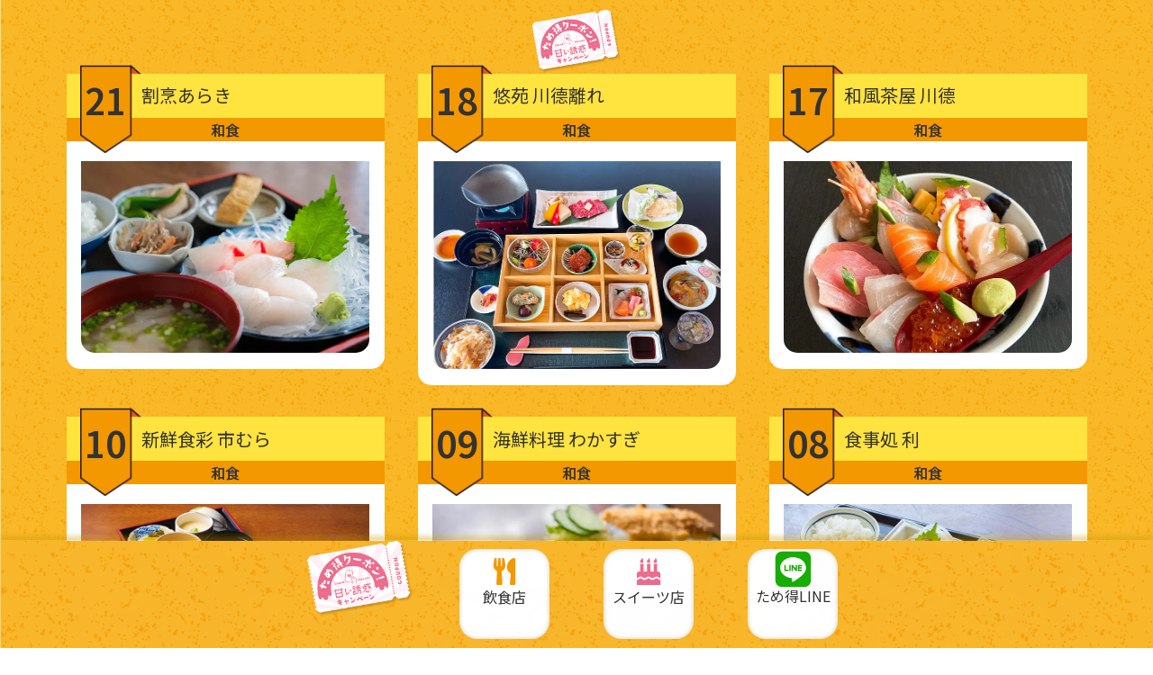

--- FILE ---
content_type: text/html; charset=UTF-8
request_url: https://tametoku.nagasaki.style/?tag=%E5%92%8C%E9%A3%9F
body_size: 14798
content:
<!doctype html>
<html dir="ltr" lang="ja"
	prefix="og: https://ogp.me/ns#" >
<head>
	<meta charset="UTF-8">
		<meta name="viewport" content="width=device-width, initial-scale=1">
	<link rel="profile" href="https://gmpg.org/xfn/11">
	<title>和食 - ため得クーポン 甘い誘惑キャンペーン</title>

		<!-- All in One SEO 4.2.7.1 - aioseo.com -->
		<meta name="robots" content="max-image-preview:large" />
		<link rel="canonical" href="https://tametoku.nagasaki.style/?tag=%E5%92%8C%E9%A3%9F" />
		<meta name="generator" content="All in One SEO (AIOSEO) 4.2.7.1 " />
		<script type="application/ld+json" class="aioseo-schema">
			{"@context":"https:\/\/schema.org","@graph":[{"@type":"BreadcrumbList","@id":"https:\/\/tametoku.nagasaki.style\/?tag=%E5%92%8C%E9%A3%9F#breadcrumblist","itemListElement":[{"@type":"ListItem","@id":"https:\/\/tametoku.nagasaki.style\/#listItem","position":1,"item":{"@type":"WebPage","@id":"https:\/\/tametoku.nagasaki.style\/","name":"\u30db\u30fc\u30e0","description":"\u305f\u3081\u5f97\u30af\u30fc\u30dd\u30f3 \u7518\u3044\u8a98\u60d1\u30ad\u30e3\u30f3\u30da\u30fc\u30f3 \u6771\u9577\u5d0e\u30fb\u8302\u6728\u306e\u98f2\u98df\u5e97\u3067\u30af\u30fc\u30dd\u30f3\u3092GET\u3057\u3066\u7f8e\u5473\u3057\u3044\u30b9\u30a4\u30fc\u30c4\u3092\u304a\u5f97\u306b\u697d\u3057\u307f\u307e\u3057\u3087\u3046!","url":"https:\/\/tametoku.nagasaki.style\/"},"nextItem":"https:\/\/tametoku.nagasaki.style\/?tag=%e5%92%8c%e9%a3%9f#listItem"},{"@type":"ListItem","@id":"https:\/\/tametoku.nagasaki.style\/?tag=%e5%92%8c%e9%a3%9f#listItem","position":2,"item":{"@type":"WebPage","@id":"https:\/\/tametoku.nagasaki.style\/?tag=%e5%92%8c%e9%a3%9f","name":"\u548c\u98df","url":"https:\/\/tametoku.nagasaki.style\/?tag=%e5%92%8c%e9%a3%9f"},"previousItem":"https:\/\/tametoku.nagasaki.style\/#listItem"}]},{"@type":"CollectionPage","@id":"https:\/\/tametoku.nagasaki.style\/?tag=%E5%92%8C%E9%A3%9F#collectionpage","url":"https:\/\/tametoku.nagasaki.style\/?tag=%E5%92%8C%E9%A3%9F","name":"\u548c\u98df - \u305f\u3081\u5f97\u30af\u30fc\u30dd\u30f3 \u7518\u3044\u8a98\u60d1\u30ad\u30e3\u30f3\u30da\u30fc\u30f3","inLanguage":"ja","isPartOf":{"@id":"https:\/\/tametoku.nagasaki.style\/#website"},"breadcrumb":{"@id":"https:\/\/tametoku.nagasaki.style\/?tag=%E5%92%8C%E9%A3%9F#breadcrumblist"}},{"@type":"Organization","@id":"https:\/\/tametoku.nagasaki.style\/#organization","name":"\u305f\u3081\u5f97\u30af\u30fc\u30dd\u30f3 \u7518\u3044\u8a98\u60d1\u30ad\u30e3\u30f3\u30da\u30fc\u30f3","url":"https:\/\/tametoku.nagasaki.style\/","logo":{"@type":"ImageObject","url":"https:\/\/tametoku.nagasaki.style\/wp-content\/uploads\/2022\/10\/cropped-\u30a2\u30bb\u30c3\u30c8-2-2.png","@id":"https:\/\/tametoku.nagasaki.style\/#organizationLogo","width":512,"height":512},"image":{"@id":"https:\/\/tametoku.nagasaki.style\/#organizationLogo"}},{"@type":"WebSite","@id":"https:\/\/tametoku.nagasaki.style\/#website","url":"https:\/\/tametoku.nagasaki.style\/","name":"\u305f\u3081\u5f97\u30af\u30fc\u30dd\u30f3 \u7518\u3044\u8a98\u60d1\u30ad\u30e3\u30f3\u30da\u30fc\u30f3","description":"\u6700\u59276000\u5186\u5206\uff01\u6bce\u65e5\u7f8e\u5473\u3057\u3044\u30e9\u30f3\u30c1\u3092\u98df\u3079\u3066\u30b9\u30a4\u30fc\u30c4\u5e97\u3067\u4f7f\u3048\u308b\u5272\u5f15\u30af\u30fc\u30dd\u30f3\u3092\u30b2\u30c3\u30c8\u3057\u3088\u3046\u3002","inLanguage":"ja","publisher":{"@id":"https:\/\/tametoku.nagasaki.style\/#organization"}}]}
		</script>
		<!-- All in One SEO -->

<link rel='dns-prefetch' href='//www.googletagmanager.com' />
<link rel="alternate" type="application/rss+xml" title="ため得クーポン 甘い誘惑キャンペーン &raquo; フィード" href="https://tametoku.nagasaki.style/?feed=rss2" />
<link rel="alternate" type="application/rss+xml" title="ため得クーポン 甘い誘惑キャンペーン &raquo; コメントフィード" href="https://tametoku.nagasaki.style/?feed=comments-rss2" />
<link rel="alternate" type="application/rss+xml" title="ため得クーポン 甘い誘惑キャンペーン &raquo; 和食 タグのフィード" href="https://tametoku.nagasaki.style/?feed=rss2&#038;tag=%e5%92%8c%e9%a3%9f" />
		<!-- This site uses the Google Analytics by MonsterInsights plugin v8.10.1 - Using Analytics tracking - https://www.monsterinsights.com/ -->
		<!-- Note: MonsterInsights is not currently configured on this site. The site owner needs to authenticate with Google Analytics in the MonsterInsights settings panel. -->
					<!-- No UA code set -->
				<!-- / Google Analytics by MonsterInsights -->
		<style id='wp-img-auto-sizes-contain-inline-css'>
img:is([sizes=auto i],[sizes^="auto," i]){contain-intrinsic-size:3000px 1500px}
/*# sourceURL=wp-img-auto-sizes-contain-inline-css */
</style>
<link rel='stylesheet' id='bdt-uikit-css' href='https://tametoku.nagasaki.style/wp-content/plugins/bdthemes-element-pack/assets/css/bdt-uikit.css?ver=3.15.1' media='all' />
<link rel='stylesheet' id='ep-helper-css' href='https://tametoku.nagasaki.style/wp-content/plugins/bdthemes-element-pack/assets/css/ep-helper.css?ver=6.8.0' media='all' />
<style id='wp-emoji-styles-inline-css'>

	img.wp-smiley, img.emoji {
		display: inline !important;
		border: none !important;
		box-shadow: none !important;
		height: 1em !important;
		width: 1em !important;
		margin: 0 0.07em !important;
		vertical-align: -0.1em !important;
		background: none !important;
		padding: 0 !important;
	}
/*# sourceURL=wp-emoji-styles-inline-css */
</style>
<link rel='stylesheet' id='wp-block-library-css' href='https://tametoku.nagasaki.style/wp-includes/css/dist/block-library/style.min.css?ver=6.9' media='all' />
<style id='global-styles-inline-css'>
:root{--wp--preset--aspect-ratio--square: 1;--wp--preset--aspect-ratio--4-3: 4/3;--wp--preset--aspect-ratio--3-4: 3/4;--wp--preset--aspect-ratio--3-2: 3/2;--wp--preset--aspect-ratio--2-3: 2/3;--wp--preset--aspect-ratio--16-9: 16/9;--wp--preset--aspect-ratio--9-16: 9/16;--wp--preset--color--black: #000000;--wp--preset--color--cyan-bluish-gray: #abb8c3;--wp--preset--color--white: #ffffff;--wp--preset--color--pale-pink: #f78da7;--wp--preset--color--vivid-red: #cf2e2e;--wp--preset--color--luminous-vivid-orange: #ff6900;--wp--preset--color--luminous-vivid-amber: #fcb900;--wp--preset--color--light-green-cyan: #7bdcb5;--wp--preset--color--vivid-green-cyan: #00d084;--wp--preset--color--pale-cyan-blue: #8ed1fc;--wp--preset--color--vivid-cyan-blue: #0693e3;--wp--preset--color--vivid-purple: #9b51e0;--wp--preset--gradient--vivid-cyan-blue-to-vivid-purple: linear-gradient(135deg,rgb(6,147,227) 0%,rgb(155,81,224) 100%);--wp--preset--gradient--light-green-cyan-to-vivid-green-cyan: linear-gradient(135deg,rgb(122,220,180) 0%,rgb(0,208,130) 100%);--wp--preset--gradient--luminous-vivid-amber-to-luminous-vivid-orange: linear-gradient(135deg,rgb(252,185,0) 0%,rgb(255,105,0) 100%);--wp--preset--gradient--luminous-vivid-orange-to-vivid-red: linear-gradient(135deg,rgb(255,105,0) 0%,rgb(207,46,46) 100%);--wp--preset--gradient--very-light-gray-to-cyan-bluish-gray: linear-gradient(135deg,rgb(238,238,238) 0%,rgb(169,184,195) 100%);--wp--preset--gradient--cool-to-warm-spectrum: linear-gradient(135deg,rgb(74,234,220) 0%,rgb(151,120,209) 20%,rgb(207,42,186) 40%,rgb(238,44,130) 60%,rgb(251,105,98) 80%,rgb(254,248,76) 100%);--wp--preset--gradient--blush-light-purple: linear-gradient(135deg,rgb(255,206,236) 0%,rgb(152,150,240) 100%);--wp--preset--gradient--blush-bordeaux: linear-gradient(135deg,rgb(254,205,165) 0%,rgb(254,45,45) 50%,rgb(107,0,62) 100%);--wp--preset--gradient--luminous-dusk: linear-gradient(135deg,rgb(255,203,112) 0%,rgb(199,81,192) 50%,rgb(65,88,208) 100%);--wp--preset--gradient--pale-ocean: linear-gradient(135deg,rgb(255,245,203) 0%,rgb(182,227,212) 50%,rgb(51,167,181) 100%);--wp--preset--gradient--electric-grass: linear-gradient(135deg,rgb(202,248,128) 0%,rgb(113,206,126) 100%);--wp--preset--gradient--midnight: linear-gradient(135deg,rgb(2,3,129) 0%,rgb(40,116,252) 100%);--wp--preset--font-size--small: 13px;--wp--preset--font-size--medium: 20px;--wp--preset--font-size--large: 36px;--wp--preset--font-size--x-large: 42px;--wp--preset--spacing--20: 0.44rem;--wp--preset--spacing--30: 0.67rem;--wp--preset--spacing--40: 1rem;--wp--preset--spacing--50: 1.5rem;--wp--preset--spacing--60: 2.25rem;--wp--preset--spacing--70: 3.38rem;--wp--preset--spacing--80: 5.06rem;--wp--preset--shadow--natural: 6px 6px 9px rgba(0, 0, 0, 0.2);--wp--preset--shadow--deep: 12px 12px 50px rgba(0, 0, 0, 0.4);--wp--preset--shadow--sharp: 6px 6px 0px rgba(0, 0, 0, 0.2);--wp--preset--shadow--outlined: 6px 6px 0px -3px rgb(255, 255, 255), 6px 6px rgb(0, 0, 0);--wp--preset--shadow--crisp: 6px 6px 0px rgb(0, 0, 0);}:where(.is-layout-flex){gap: 0.5em;}:where(.is-layout-grid){gap: 0.5em;}body .is-layout-flex{display: flex;}.is-layout-flex{flex-wrap: wrap;align-items: center;}.is-layout-flex > :is(*, div){margin: 0;}body .is-layout-grid{display: grid;}.is-layout-grid > :is(*, div){margin: 0;}:where(.wp-block-columns.is-layout-flex){gap: 2em;}:where(.wp-block-columns.is-layout-grid){gap: 2em;}:where(.wp-block-post-template.is-layout-flex){gap: 1.25em;}:where(.wp-block-post-template.is-layout-grid){gap: 1.25em;}.has-black-color{color: var(--wp--preset--color--black) !important;}.has-cyan-bluish-gray-color{color: var(--wp--preset--color--cyan-bluish-gray) !important;}.has-white-color{color: var(--wp--preset--color--white) !important;}.has-pale-pink-color{color: var(--wp--preset--color--pale-pink) !important;}.has-vivid-red-color{color: var(--wp--preset--color--vivid-red) !important;}.has-luminous-vivid-orange-color{color: var(--wp--preset--color--luminous-vivid-orange) !important;}.has-luminous-vivid-amber-color{color: var(--wp--preset--color--luminous-vivid-amber) !important;}.has-light-green-cyan-color{color: var(--wp--preset--color--light-green-cyan) !important;}.has-vivid-green-cyan-color{color: var(--wp--preset--color--vivid-green-cyan) !important;}.has-pale-cyan-blue-color{color: var(--wp--preset--color--pale-cyan-blue) !important;}.has-vivid-cyan-blue-color{color: var(--wp--preset--color--vivid-cyan-blue) !important;}.has-vivid-purple-color{color: var(--wp--preset--color--vivid-purple) !important;}.has-black-background-color{background-color: var(--wp--preset--color--black) !important;}.has-cyan-bluish-gray-background-color{background-color: var(--wp--preset--color--cyan-bluish-gray) !important;}.has-white-background-color{background-color: var(--wp--preset--color--white) !important;}.has-pale-pink-background-color{background-color: var(--wp--preset--color--pale-pink) !important;}.has-vivid-red-background-color{background-color: var(--wp--preset--color--vivid-red) !important;}.has-luminous-vivid-orange-background-color{background-color: var(--wp--preset--color--luminous-vivid-orange) !important;}.has-luminous-vivid-amber-background-color{background-color: var(--wp--preset--color--luminous-vivid-amber) !important;}.has-light-green-cyan-background-color{background-color: var(--wp--preset--color--light-green-cyan) !important;}.has-vivid-green-cyan-background-color{background-color: var(--wp--preset--color--vivid-green-cyan) !important;}.has-pale-cyan-blue-background-color{background-color: var(--wp--preset--color--pale-cyan-blue) !important;}.has-vivid-cyan-blue-background-color{background-color: var(--wp--preset--color--vivid-cyan-blue) !important;}.has-vivid-purple-background-color{background-color: var(--wp--preset--color--vivid-purple) !important;}.has-black-border-color{border-color: var(--wp--preset--color--black) !important;}.has-cyan-bluish-gray-border-color{border-color: var(--wp--preset--color--cyan-bluish-gray) !important;}.has-white-border-color{border-color: var(--wp--preset--color--white) !important;}.has-pale-pink-border-color{border-color: var(--wp--preset--color--pale-pink) !important;}.has-vivid-red-border-color{border-color: var(--wp--preset--color--vivid-red) !important;}.has-luminous-vivid-orange-border-color{border-color: var(--wp--preset--color--luminous-vivid-orange) !important;}.has-luminous-vivid-amber-border-color{border-color: var(--wp--preset--color--luminous-vivid-amber) !important;}.has-light-green-cyan-border-color{border-color: var(--wp--preset--color--light-green-cyan) !important;}.has-vivid-green-cyan-border-color{border-color: var(--wp--preset--color--vivid-green-cyan) !important;}.has-pale-cyan-blue-border-color{border-color: var(--wp--preset--color--pale-cyan-blue) !important;}.has-vivid-cyan-blue-border-color{border-color: var(--wp--preset--color--vivid-cyan-blue) !important;}.has-vivid-purple-border-color{border-color: var(--wp--preset--color--vivid-purple) !important;}.has-vivid-cyan-blue-to-vivid-purple-gradient-background{background: var(--wp--preset--gradient--vivid-cyan-blue-to-vivid-purple) !important;}.has-light-green-cyan-to-vivid-green-cyan-gradient-background{background: var(--wp--preset--gradient--light-green-cyan-to-vivid-green-cyan) !important;}.has-luminous-vivid-amber-to-luminous-vivid-orange-gradient-background{background: var(--wp--preset--gradient--luminous-vivid-amber-to-luminous-vivid-orange) !important;}.has-luminous-vivid-orange-to-vivid-red-gradient-background{background: var(--wp--preset--gradient--luminous-vivid-orange-to-vivid-red) !important;}.has-very-light-gray-to-cyan-bluish-gray-gradient-background{background: var(--wp--preset--gradient--very-light-gray-to-cyan-bluish-gray) !important;}.has-cool-to-warm-spectrum-gradient-background{background: var(--wp--preset--gradient--cool-to-warm-spectrum) !important;}.has-blush-light-purple-gradient-background{background: var(--wp--preset--gradient--blush-light-purple) !important;}.has-blush-bordeaux-gradient-background{background: var(--wp--preset--gradient--blush-bordeaux) !important;}.has-luminous-dusk-gradient-background{background: var(--wp--preset--gradient--luminous-dusk) !important;}.has-pale-ocean-gradient-background{background: var(--wp--preset--gradient--pale-ocean) !important;}.has-electric-grass-gradient-background{background: var(--wp--preset--gradient--electric-grass) !important;}.has-midnight-gradient-background{background: var(--wp--preset--gradient--midnight) !important;}.has-small-font-size{font-size: var(--wp--preset--font-size--small) !important;}.has-medium-font-size{font-size: var(--wp--preset--font-size--medium) !important;}.has-large-font-size{font-size: var(--wp--preset--font-size--large) !important;}.has-x-large-font-size{font-size: var(--wp--preset--font-size--x-large) !important;}
/*# sourceURL=global-styles-inline-css */
</style>

<style id='classic-theme-styles-inline-css'>
/*! This file is auto-generated */
.wp-block-button__link{color:#fff;background-color:#32373c;border-radius:9999px;box-shadow:none;text-decoration:none;padding:calc(.667em + 2px) calc(1.333em + 2px);font-size:1.125em}.wp-block-file__button{background:#32373c;color:#fff;text-decoration:none}
/*# sourceURL=/wp-includes/css/classic-themes.min.css */
</style>
<link rel='stylesheet' id='hello-elementor-css' href='https://tametoku.nagasaki.style/wp-content/themes/hello-elementor/style.min.css?ver=2.6.1' media='all' />
<link rel='stylesheet' id='hello-elementor-theme-style-css' href='https://tametoku.nagasaki.style/wp-content/themes/hello-elementor/theme.min.css?ver=2.6.1' media='all' />
<link rel='stylesheet' id='elementor-frontend-css' href='https://tametoku.nagasaki.style/wp-content/plugins/elementor/assets/css/frontend-lite.min.css?ver=3.8.1' media='all' />
<link rel='stylesheet' id='elementor-post-6-css' href='https://tametoku.nagasaki.style/wp-content/uploads/elementor/css/post-6.css?ver=1668836985' media='all' />
<link rel='stylesheet' id='elementor-pro-css' href='https://tametoku.nagasaki.style/wp-content/plugins/elementor-pro/assets/css/frontend-lite.min.css?ver=3.8.1' media='all' />
<link rel='stylesheet' id='elementor-global-css' href='https://tametoku.nagasaki.style/wp-content/uploads/elementor/css/global.css?ver=1668836986' media='all' />
<link rel='stylesheet' id='elementor-post-695-css' href='https://tametoku.nagasaki.style/wp-content/uploads/elementor/css/post-695.css?ver=1668836987' media='all' />
<link rel='stylesheet' id='elementor-post-392-css' href='https://tametoku.nagasaki.style/wp-content/uploads/elementor/css/post-392.css?ver=1675725257' media='all' />
<link rel='stylesheet' id='elementor-post-1207-css' href='https://tametoku.nagasaki.style/wp-content/uploads/elementor/css/post-1207.css?ver=1668847272' media='all' />
<link rel='stylesheet' id='ecs-styles-css' href='https://tametoku.nagasaki.style/wp-content/plugins/ele-custom-skin/assets/css/ecs-style.css?ver=3.1.7' media='all' />
<link rel='stylesheet' id='elementor-post-422-css' href='https://tametoku.nagasaki.style/wp-content/uploads/elementor/css/post-422.css?ver=1668016290' media='all' />
<link rel='stylesheet' id='elementor-post-634-css' href='https://tametoku.nagasaki.style/wp-content/uploads/elementor/css/post-634.css?ver=1668000945' media='all' />
<link rel='stylesheet' id='google-fonts-1-css' href='https://fonts.googleapis.com/css?family=Noto+Sans+JP%3A100%2C100italic%2C200%2C200italic%2C300%2C300italic%2C400%2C400italic%2C500%2C500italic%2C600%2C600italic%2C700%2C700italic%2C800%2C800italic%2C900%2C900italic&#038;display=swap&#038;ver=6.9' media='all' />
<script src="https://tametoku.nagasaki.style/wp-includes/js/jquery/jquery.min.js?ver=3.7.1" id="jquery-core-js"></script>
<script src="https://tametoku.nagasaki.style/wp-includes/js/jquery/jquery-migrate.min.js?ver=3.4.1" id="jquery-migrate-js"></script>
<script src="https://tametoku.nagasaki.style/wp-content/plugins/elementor-pro/assets/js/page-transitions.min.js?ver=3.8.1" id="page-transitions-js"></script>

<!-- Google アナリティクス スニペット (Site Kit が追加) -->
<script src="https://www.googletagmanager.com/gtag/js?id=UA-249290442-1" id="google_gtagjs-js" async></script>
<script id="google_gtagjs-js-after">
window.dataLayer = window.dataLayer || [];function gtag(){dataLayer.push(arguments);}
gtag('set', 'linker', {"domains":["tametoku.nagasaki.style"]} );
gtag("js", new Date());
gtag("set", "developer_id.dZTNiMT", true);
gtag("config", "UA-249290442-1", {"anonymize_ip":true});
//# sourceURL=google_gtagjs-js-after
</script>

<!-- (ここまで) Google アナリティクス スニペット (Site Kit が追加) -->
<script id="ecs_ajax_load-js-extra">
var ecs_ajax_params = {"ajaxurl":"https://tametoku.nagasaki.style/wp-admin/admin-ajax.php","posts":"{\"tag\":\"%e5%92%8c%e9%a3%9f\",\"error\":\"\",\"m\":\"\",\"p\":0,\"post_parent\":\"\",\"subpost\":\"\",\"subpost_id\":\"\",\"attachment\":\"\",\"attachment_id\":0,\"name\":\"\",\"pagename\":\"\",\"page_id\":0,\"second\":\"\",\"minute\":\"\",\"hour\":\"\",\"day\":0,\"monthnum\":0,\"year\":0,\"w\":0,\"category_name\":\"\",\"cat\":\"\",\"tag_id\":17,\"author\":\"\",\"author_name\":\"\",\"feed\":\"\",\"tb\":\"\",\"paged\":0,\"meta_key\":\"\",\"meta_value\":\"\",\"preview\":\"\",\"s\":\"\",\"sentence\":\"\",\"title\":\"\",\"fields\":\"all\",\"menu_order\":\"\",\"embed\":\"\",\"category__in\":[],\"category__not_in\":[],\"category__and\":[],\"post__in\":[],\"post__not_in\":[],\"post_name__in\":[],\"tag__in\":[],\"tag__not_in\":[],\"tag__and\":[],\"tag_slug__in\":[\"%e5%92%8c%e9%a3%9f\"],\"tag_slug__and\":[],\"post_parent__in\":[],\"post_parent__not_in\":[],\"author__in\":[],\"author__not_in\":[],\"search_columns\":[],\"post_type\":[\"post\"],\"ignore_sticky_posts\":false,\"suppress_filters\":false,\"cache_results\":true,\"update_post_term_cache\":true,\"update_menu_item_cache\":false,\"lazy_load_term_meta\":true,\"update_post_meta_cache\":true,\"posts_per_page\":10,\"nopaging\":false,\"comments_per_page\":\"50\",\"no_found_rows\":false,\"order\":\"DESC\"}"};
//# sourceURL=ecs_ajax_load-js-extra
</script>
<script src="https://tametoku.nagasaki.style/wp-content/plugins/ele-custom-skin/assets/js/ecs_ajax_pagination.js?ver=3.1.7" id="ecs_ajax_load-js"></script>
<script src="https://tametoku.nagasaki.style/wp-content/plugins/ele-custom-skin/assets/js/ecs.js?ver=3.1.7" id="ecs-script-js"></script>
<link rel="https://api.w.org/" href="https://tametoku.nagasaki.style/index.php?rest_route=/" /><link rel="alternate" title="JSON" type="application/json" href="https://tametoku.nagasaki.style/index.php?rest_route=/wp/v2/tags/17" /><link rel="EditURI" type="application/rsd+xml" title="RSD" href="https://tametoku.nagasaki.style/xmlrpc.php?rsd" />
<meta name="generator" content="WordPress 6.9" />
<meta name="generator" content="Site Kit by Google 1.87.0" /><noscript><style>.lazyload[data-src]{display:none !important;}</style></noscript><style>.lazyload{background-image:none !important;}.lazyload:before{background-image:none !important;}</style><style>.wp-block-gallery.is-cropped .blocks-gallery-item picture{height:100%;width:100%;}</style><link rel="icon" href="https://tametoku.nagasaki.style/wp-content/uploads/2022/10/cropped-アセット-2-2-32x32.png" sizes="32x32" />
<link rel="icon" href="https://tametoku.nagasaki.style/wp-content/uploads/2022/10/cropped-アセット-2-2-192x192.png" sizes="192x192" />
<link rel="apple-touch-icon" href="https://tametoku.nagasaki.style/wp-content/uploads/2022/10/cropped-アセット-2-2-180x180.png" />
<meta name="msapplication-TileImage" content="https://tametoku.nagasaki.style/wp-content/uploads/2022/10/cropped-アセット-2-2-270x270.png" />
<link rel='stylesheet' id='e-animations-css' href='https://tametoku.nagasaki.style/wp-content/plugins/elementor/assets/lib/animations/animations.min.css?ver=3.8.1' media='all' />
</head>
<body class="archive tag tag-17 wp-custom-logo wp-theme-hello-elementor elementor-default elementor-template-full-width elementor-kit-6 elementor-page-1207">
<script data-cfasync="false" data-no-defer="1">var ewww_webp_supported=false;</script>

		<e-page-transition class="e-page-transition--entering" exclude="^https\:\/\/tametoku\.nagasaki\.style\/wp\-admin\/">
					</e-page-transition>
		
<a class="skip-link screen-reader-text" href="#content">
	コンテンツにスキップ</a>

		<div data-elementor-type="header" data-elementor-id="695" class="elementor elementor-695 elementor-location-header">
						<header class="elementor-element elementor-element-4d34b19 e-con-boxed e-con" data-id="4d34b19" data-element_type="container" data-settings="{&quot;content_width&quot;:&quot;boxed&quot;}">
					<div class="e-con-inner">
					</div>
				</header>
						</div>
				<div data-elementor-type="search-results" data-elementor-id="1207" class="elementor elementor-1207 elementor-location-archive">
						<div class="elementor-element elementor-element-8c560d0 e-con-boxed e-con" data-id="8c560d0" data-element_type="container" data-settings="{&quot;background_background&quot;:&quot;classic&quot;,&quot;content_width&quot;:&quot;boxed&quot;}">
					<div class="e-con-inner">
				<div class="elementor-element elementor-element-b5d418e elementor-widget elementor-widget-image" data-id="b5d418e" data-element_type="widget" data-widget_type="image.default">
				<div class="elementor-widget-container">
			<style>/*! elementor - v3.8.1 - 13-11-2022 */
.elementor-widget-image{text-align:center}.elementor-widget-image a{display:inline-block}.elementor-widget-image a img[src$=".svg"]{width:48px}.elementor-widget-image img{vertical-align:middle;display:inline-block}</style>													<a href="https://tametoku.nagasaki.style">
							<img width="100" height="72" src="[data-uri]" class="attachment-full size-full lazyload" alt="" data-src="https://tametoku.nagasaki.style/wp-content/uploads/2022/10/アセット-2-1.png" decoding="async" /><noscript><img width="100" height="72" src="https://tametoku.nagasaki.style/wp-content/uploads/2022/10/アセット-2-1.png" class="attachment-full size-full" alt="" data-eio="l" /></noscript>								</a>
															</div>
				</div>
				<div class="elementor-element elementor-element-988fb8b elementor-posts--thumbnail-top elementor-grid-3 elementor-grid-tablet-2 elementor-grid-mobile-1 elementor-widget elementor-widget-archive-posts" data-id="988fb8b" data-element_type="widget" data-settings="{&quot;archive_custom_columns&quot;:&quot;3&quot;,&quot;archive_custom_columns_tablet&quot;:&quot;2&quot;,&quot;archive_custom_columns_mobile&quot;:&quot;1&quot;,&quot;archive_custom_row_gap&quot;:{&quot;unit&quot;:&quot;px&quot;,&quot;size&quot;:35,&quot;sizes&quot;:[]},&quot;archive_custom_row_gap_tablet&quot;:{&quot;unit&quot;:&quot;px&quot;,&quot;size&quot;:&quot;&quot;,&quot;sizes&quot;:[]},&quot;archive_custom_row_gap_mobile&quot;:{&quot;unit&quot;:&quot;px&quot;,&quot;size&quot;:&quot;&quot;,&quot;sizes&quot;:[]}}" data-widget_type="archive-posts.archive_custom">
				<div class="elementor-widget-container">
			<link rel="stylesheet" href="https://tametoku.nagasaki.style/wp-content/plugins/elementor-pro/assets/css/widget-posts.min.css">      <div class="ecs-posts elementor-posts-container elementor-posts   elementor-grid elementor-posts--skin-archive_custom" data-settings="{&quot;current_page&quot;:1,&quot;max_num_pages&quot;:1,&quot;load_method&quot;:&quot;numbers&quot;,&quot;widget_id&quot;:&quot;988fb8b&quot;,&quot;post_id&quot;:983,&quot;theme_id&quot;:1207,&quot;change_url&quot;:false,&quot;reinit_js&quot;:false}">
      		<article id="post-983" class="elementor-post elementor-grid-item ecs-post-loop post-983 post type-post status-publish format-standard has-post-thumbnail hentry category-5 tag-17">
				<div data-elementor-type="loop" data-elementor-id="422" class="elementor elementor-422 elementor-location-archive post-983 post type-post status-publish format-standard has-post-thumbnail hentry category-5 tag-17">
								<section class="elementor-section elementor-top-section elementor-element elementor-element-cac88cf animated-slow elementor-section-boxed elementor-section-height-default elementor-section-height-default elementor-invisible" data-id="cac88cf" data-element_type="section" data-settings="{&quot;background_background&quot;:&quot;classic&quot;,&quot;animation&quot;:&quot;fadeIn&quot;}">
						<div class="elementor-container elementor-column-gap-no">
					<div class="elementor-column elementor-col-100 elementor-top-column elementor-element elementor-element-6edfe78" data-id="6edfe78" data-element_type="column">
			<div class="elementor-widget-wrap elementor-element-populated">
								<section class="elementor-section elementor-inner-section elementor-element elementor-element-6bf7920 elementor-section-full_width elementor-section-height-default elementor-section-height-default" data-id="6bf7920" data-element_type="section" data-settings="{&quot;background_background&quot;:&quot;classic&quot;}">
						<div class="elementor-container elementor-column-gap-no">
					<div class="elementor-column elementor-col-50 elementor-inner-column elementor-element elementor-element-a7d9999" data-id="a7d9999" data-element_type="column" data-settings="{&quot;background_background&quot;:&quot;classic&quot;}">
			<div class="elementor-widget-wrap elementor-element-populated">
								<div class="elementor-element elementor-element-5461c93 elementor-widget elementor-widget-image" data-id="5461c93" data-element_type="widget" data-widget_type="image.default">
				<div class="elementor-widget-container">
															<picture><source   type='image/webp' data-srcset="https://tametoku.nagasaki.style/wp-content/uploads/2022/10/アセット-1.png.webp"><img width="70" height="100" src="[data-uri]" class="attachment-full size-full lazyload" alt="" data-eio="p" data-src="https://tametoku.nagasaki.style/wp-content/uploads/2022/10/アセット-1.png" decoding="async" /><noscript><img width="70" height="100" src="https://tametoku.nagasaki.style/wp-content/uploads/2022/10/アセット-1.png" class="attachment-full size-full" alt="" data-eio="l" /></noscript></picture>															</div>
				</div>
				<div class="elementor-element elementor-element-3a07c19 elementor-widget elementor-widget-heading" data-id="3a07c19" data-element_type="widget" data-widget_type="heading.default">
				<div class="elementor-widget-container">
			<style>/*! elementor - v3.8.1 - 13-11-2022 */
.elementor-heading-title{padding:0;margin:0;line-height:1}.elementor-widget-heading .elementor-heading-title[class*=elementor-size-]>a{color:inherit;font-size:inherit;line-height:inherit}.elementor-widget-heading .elementor-heading-title.elementor-size-small{font-size:15px}.elementor-widget-heading .elementor-heading-title.elementor-size-medium{font-size:19px}.elementor-widget-heading .elementor-heading-title.elementor-size-large{font-size:29px}.elementor-widget-heading .elementor-heading-title.elementor-size-xl{font-size:39px}.elementor-widget-heading .elementor-heading-title.elementor-size-xxl{font-size:59px}</style><div class="elementor-heading-title elementor-size-default">21</div>		</div>
				</div>
					</div>
		</div>
				<div class="elementor-column elementor-col-50 elementor-inner-column elementor-element elementor-element-46aaac5" data-id="46aaac5" data-element_type="column" data-settings="{&quot;background_background&quot;:&quot;classic&quot;}">
			<div class="elementor-widget-wrap elementor-element-populated">
								<div class="elementor-element elementor-element-5f3f5c4 elementor-widget elementor-widget-theme-post-title elementor-page-title elementor-widget-heading" data-id="5f3f5c4" data-element_type="widget" data-widget_type="theme-post-title.default">
				<div class="elementor-widget-container">
			<h4 class="elementor-heading-title elementor-size-default"><a href="https://tametoku.nagasaki.style/?p=983">割烹あらき</a></h4>		</div>
				</div>
					</div>
		</div>
							</div>
		</section>
				<section class="elementor-section elementor-inner-section elementor-element elementor-element-7643f5e elementor-section-full_width elementor-section-height-default elementor-section-height-default" data-id="7643f5e" data-element_type="section">
						<div class="elementor-container elementor-column-gap-no">
					<div class="elementor-column elementor-col-100 elementor-inner-column elementor-element elementor-element-372cf41" data-id="372cf41" data-element_type="column" data-settings="{&quot;background_background&quot;:&quot;classic&quot;}">
			<div class="elementor-widget-wrap elementor-element-populated">
								<div class="elementor-element elementor-element-49e3e5b elementor-widget elementor-widget-heading" data-id="49e3e5b" data-element_type="widget" data-widget_type="heading.default">
				<div class="elementor-widget-container">
			<div class="elementor-heading-title elementor-size-default"><a href="https://tametoku.nagasaki.style/?tag=%e5%92%8c%e9%a3%9f" rel="tag">和食</a></div>		</div>
				</div>
				<div class="elementor-element elementor-element-6c21bc5 elementor-widget elementor-widget-spacer" data-id="6c21bc5" data-element_type="widget" data-widget_type="spacer.default">
				<div class="elementor-widget-container">
			<style>/*! elementor - v3.8.1 - 13-11-2022 */
.elementor-column .elementor-spacer-inner{height:var(--spacer-size)}.e-con{--container-widget-width:100%}.e-con-inner>.elementor-widget-spacer,.e-con>.elementor-widget-spacer{width:var(--container-widget-width,var(--spacer-size));-ms-flex-item-align:stretch;align-self:stretch;-ms-flex-negative:0;flex-shrink:0}.e-con-inner>.elementor-widget-spacer>.elementor-widget-container,.e-con-inner>.elementor-widget-spacer>.elementor-widget-container>.elementor-spacer,.e-con>.elementor-widget-spacer>.elementor-widget-container,.e-con>.elementor-widget-spacer>.elementor-widget-container>.elementor-spacer{height:100%}.e-con-inner>.elementor-widget-spacer>.elementor-widget-container>.elementor-spacer>.elementor-spacer-inner,.e-con>.elementor-widget-spacer>.elementor-widget-container>.elementor-spacer>.elementor-spacer-inner{height:var(--container-widget-height,var(--spacer-size))}</style>		<div class="elementor-spacer">
			<div class="elementor-spacer-inner"></div>
		</div>
				</div>
				</div>
				<div class="elementor-element elementor-element-fd25014 animated-slow elementor-widget elementor-widget-image" data-id="fd25014" data-element_type="widget" data-settings="{&quot;_animation&quot;:&quot;none&quot;}" data-widget_type="image.default">
				<div class="elementor-widget-container">
																<a href="https://tametoku.nagasaki.style/?p=983">
							<picture><source  sizes='(max-width: 709px) 100vw, 709px' type='image/webp' data-srcset="https://tametoku.nagasaki.style/wp-content/uploads/2022/11/21割烹あらき_料理.jpg.webp 709w, https://tametoku.nagasaki.style/wp-content/uploads/2022/11/21割烹あらき_料理-300x200.jpg.webp 300w"><img width="709" height="473" src="[data-uri]" class="attachment-full size-full lazyload" alt=""   data-eio="p" data-src="https://tametoku.nagasaki.style/wp-content/uploads/2022/11/21割烹あらき_料理.jpg" decoding="async" data-srcset="https://tametoku.nagasaki.style/wp-content/uploads/2022/11/21割烹あらき_料理.jpg 709w, https://tametoku.nagasaki.style/wp-content/uploads/2022/11/21割烹あらき_料理-300x200.jpg 300w" data-sizes="auto" /><noscript><img width="709" height="473" src="https://tametoku.nagasaki.style/wp-content/uploads/2022/11/21割烹あらき_料理.jpg" class="attachment-full size-full" alt="" srcset="https://tametoku.nagasaki.style/wp-content/uploads/2022/11/21割烹あらき_料理.jpg 709w, https://tametoku.nagasaki.style/wp-content/uploads/2022/11/21割烹あらき_料理-300x200.jpg 300w" sizes="(max-width: 709px) 100vw, 709px" data-eio="l" /></noscript></picture>								</a>
															</div>
				</div>
					</div>
		</div>
							</div>
		</section>
					</div>
		</div>
							</div>
		</section>
						</div>
				</article>
				<article id="post-969" class="elementor-post elementor-grid-item ecs-post-loop post-969 post type-post status-publish format-standard has-post-thumbnail hentry category-5 tag-17">
				<div data-elementor-type="loop" data-elementor-id="422" class="elementor elementor-422 elementor-location-archive post-969 post type-post status-publish format-standard has-post-thumbnail hentry category-5 tag-17">
								<section class="elementor-section elementor-top-section elementor-element elementor-element-cac88cf animated-slow elementor-section-boxed elementor-section-height-default elementor-section-height-default elementor-invisible" data-id="cac88cf" data-element_type="section" data-settings="{&quot;background_background&quot;:&quot;classic&quot;,&quot;animation&quot;:&quot;fadeIn&quot;}">
						<div class="elementor-container elementor-column-gap-no">
					<div class="elementor-column elementor-col-100 elementor-top-column elementor-element elementor-element-6edfe78" data-id="6edfe78" data-element_type="column">
			<div class="elementor-widget-wrap elementor-element-populated">
								<section class="elementor-section elementor-inner-section elementor-element elementor-element-6bf7920 elementor-section-full_width elementor-section-height-default elementor-section-height-default" data-id="6bf7920" data-element_type="section" data-settings="{&quot;background_background&quot;:&quot;classic&quot;}">
						<div class="elementor-container elementor-column-gap-no">
					<div class="elementor-column elementor-col-50 elementor-inner-column elementor-element elementor-element-a7d9999" data-id="a7d9999" data-element_type="column" data-settings="{&quot;background_background&quot;:&quot;classic&quot;}">
			<div class="elementor-widget-wrap elementor-element-populated">
								<div class="elementor-element elementor-element-5461c93 elementor-widget elementor-widget-image" data-id="5461c93" data-element_type="widget" data-widget_type="image.default">
				<div class="elementor-widget-container">
															<picture><source   type='image/webp' data-srcset="https://tametoku.nagasaki.style/wp-content/uploads/2022/10/アセット-1.png.webp"><img width="70" height="100" src="[data-uri]" class="attachment-full size-full lazyload" alt="" data-eio="p" data-src="https://tametoku.nagasaki.style/wp-content/uploads/2022/10/アセット-1.png" decoding="async" /><noscript><img width="70" height="100" src="https://tametoku.nagasaki.style/wp-content/uploads/2022/10/アセット-1.png" class="attachment-full size-full" alt="" data-eio="l" /></noscript></picture>															</div>
				</div>
				<div class="elementor-element elementor-element-3a07c19 elementor-widget elementor-widget-heading" data-id="3a07c19" data-element_type="widget" data-widget_type="heading.default">
				<div class="elementor-widget-container">
			<div class="elementor-heading-title elementor-size-default">18</div>		</div>
				</div>
					</div>
		</div>
				<div class="elementor-column elementor-col-50 elementor-inner-column elementor-element elementor-element-46aaac5" data-id="46aaac5" data-element_type="column" data-settings="{&quot;background_background&quot;:&quot;classic&quot;}">
			<div class="elementor-widget-wrap elementor-element-populated">
								<div class="elementor-element elementor-element-5f3f5c4 elementor-widget elementor-widget-theme-post-title elementor-page-title elementor-widget-heading" data-id="5f3f5c4" data-element_type="widget" data-widget_type="theme-post-title.default">
				<div class="elementor-widget-container">
			<h4 class="elementor-heading-title elementor-size-default"><a href="https://tametoku.nagasaki.style/?p=969">悠苑 川德離れ</a></h4>		</div>
				</div>
					</div>
		</div>
							</div>
		</section>
				<section class="elementor-section elementor-inner-section elementor-element elementor-element-7643f5e elementor-section-full_width elementor-section-height-default elementor-section-height-default" data-id="7643f5e" data-element_type="section">
						<div class="elementor-container elementor-column-gap-no">
					<div class="elementor-column elementor-col-100 elementor-inner-column elementor-element elementor-element-372cf41" data-id="372cf41" data-element_type="column" data-settings="{&quot;background_background&quot;:&quot;classic&quot;}">
			<div class="elementor-widget-wrap elementor-element-populated">
								<div class="elementor-element elementor-element-49e3e5b elementor-widget elementor-widget-heading" data-id="49e3e5b" data-element_type="widget" data-widget_type="heading.default">
				<div class="elementor-widget-container">
			<div class="elementor-heading-title elementor-size-default"><a href="https://tametoku.nagasaki.style/?tag=%e5%92%8c%e9%a3%9f" rel="tag">和食</a></div>		</div>
				</div>
				<div class="elementor-element elementor-element-6c21bc5 elementor-widget elementor-widget-spacer" data-id="6c21bc5" data-element_type="widget" data-widget_type="spacer.default">
				<div class="elementor-widget-container">
					<div class="elementor-spacer">
			<div class="elementor-spacer-inner"></div>
		</div>
				</div>
				</div>
				<div class="elementor-element elementor-element-fd25014 animated-slow elementor-widget elementor-widget-image" data-id="fd25014" data-element_type="widget" data-settings="{&quot;_animation&quot;:&quot;none&quot;}" data-widget_type="image.default">
				<div class="elementor-widget-container">
																<a href="https://tametoku.nagasaki.style/?p=969">
							<picture><source  sizes='(max-width: 709px) 100vw, 709px' type='image/webp' data-srcset="https://tametoku.nagasaki.style/wp-content/uploads/2022/11/19悠苑_図1.jpg.webp 709w, https://tametoku.nagasaki.style/wp-content/uploads/2022/11/19悠苑_図1-300x217.jpg.webp 300w"><img width="709" height="513" src="[data-uri]" class="attachment-full size-full lazyload" alt=""   data-eio="p" data-src="https://tametoku.nagasaki.style/wp-content/uploads/2022/11/19悠苑_図1.jpg" decoding="async" data-srcset="https://tametoku.nagasaki.style/wp-content/uploads/2022/11/19悠苑_図1.jpg 709w, https://tametoku.nagasaki.style/wp-content/uploads/2022/11/19悠苑_図1-300x217.jpg 300w" data-sizes="auto" /><noscript><img width="709" height="513" src="https://tametoku.nagasaki.style/wp-content/uploads/2022/11/19悠苑_図1.jpg" class="attachment-full size-full" alt="" srcset="https://tametoku.nagasaki.style/wp-content/uploads/2022/11/19悠苑_図1.jpg 709w, https://tametoku.nagasaki.style/wp-content/uploads/2022/11/19悠苑_図1-300x217.jpg 300w" sizes="(max-width: 709px) 100vw, 709px" data-eio="l" /></noscript></picture>								</a>
															</div>
				</div>
					</div>
		</div>
							</div>
		</section>
					</div>
		</div>
							</div>
		</section>
						</div>
				</article>
				<article id="post-965" class="elementor-post elementor-grid-item ecs-post-loop post-965 post type-post status-publish format-standard has-post-thumbnail hentry category-5 tag-17">
				<div data-elementor-type="loop" data-elementor-id="422" class="elementor elementor-422 elementor-location-archive post-965 post type-post status-publish format-standard has-post-thumbnail hentry category-5 tag-17">
								<section class="elementor-section elementor-top-section elementor-element elementor-element-cac88cf animated-slow elementor-section-boxed elementor-section-height-default elementor-section-height-default elementor-invisible" data-id="cac88cf" data-element_type="section" data-settings="{&quot;background_background&quot;:&quot;classic&quot;,&quot;animation&quot;:&quot;fadeIn&quot;}">
						<div class="elementor-container elementor-column-gap-no">
					<div class="elementor-column elementor-col-100 elementor-top-column elementor-element elementor-element-6edfe78" data-id="6edfe78" data-element_type="column">
			<div class="elementor-widget-wrap elementor-element-populated">
								<section class="elementor-section elementor-inner-section elementor-element elementor-element-6bf7920 elementor-section-full_width elementor-section-height-default elementor-section-height-default" data-id="6bf7920" data-element_type="section" data-settings="{&quot;background_background&quot;:&quot;classic&quot;}">
						<div class="elementor-container elementor-column-gap-no">
					<div class="elementor-column elementor-col-50 elementor-inner-column elementor-element elementor-element-a7d9999" data-id="a7d9999" data-element_type="column" data-settings="{&quot;background_background&quot;:&quot;classic&quot;}">
			<div class="elementor-widget-wrap elementor-element-populated">
								<div class="elementor-element elementor-element-5461c93 elementor-widget elementor-widget-image" data-id="5461c93" data-element_type="widget" data-widget_type="image.default">
				<div class="elementor-widget-container">
															<picture><source   type='image/webp' data-srcset="https://tametoku.nagasaki.style/wp-content/uploads/2022/10/アセット-1.png.webp"><img width="70" height="100" src="[data-uri]" class="attachment-full size-full lazyload" alt="" data-eio="p" data-src="https://tametoku.nagasaki.style/wp-content/uploads/2022/10/アセット-1.png" decoding="async" /><noscript><img width="70" height="100" src="https://tametoku.nagasaki.style/wp-content/uploads/2022/10/アセット-1.png" class="attachment-full size-full" alt="" data-eio="l" /></noscript></picture>															</div>
				</div>
				<div class="elementor-element elementor-element-3a07c19 elementor-widget elementor-widget-heading" data-id="3a07c19" data-element_type="widget" data-widget_type="heading.default">
				<div class="elementor-widget-container">
			<div class="elementor-heading-title elementor-size-default">17</div>		</div>
				</div>
					</div>
		</div>
				<div class="elementor-column elementor-col-50 elementor-inner-column elementor-element elementor-element-46aaac5" data-id="46aaac5" data-element_type="column" data-settings="{&quot;background_background&quot;:&quot;classic&quot;}">
			<div class="elementor-widget-wrap elementor-element-populated">
								<div class="elementor-element elementor-element-5f3f5c4 elementor-widget elementor-widget-theme-post-title elementor-page-title elementor-widget-heading" data-id="5f3f5c4" data-element_type="widget" data-widget_type="theme-post-title.default">
				<div class="elementor-widget-container">
			<h4 class="elementor-heading-title elementor-size-default"><a href="https://tametoku.nagasaki.style/?p=965">和風茶屋 川德</a></h4>		</div>
				</div>
					</div>
		</div>
							</div>
		</section>
				<section class="elementor-section elementor-inner-section elementor-element elementor-element-7643f5e elementor-section-full_width elementor-section-height-default elementor-section-height-default" data-id="7643f5e" data-element_type="section">
						<div class="elementor-container elementor-column-gap-no">
					<div class="elementor-column elementor-col-100 elementor-inner-column elementor-element elementor-element-372cf41" data-id="372cf41" data-element_type="column" data-settings="{&quot;background_background&quot;:&quot;classic&quot;}">
			<div class="elementor-widget-wrap elementor-element-populated">
								<div class="elementor-element elementor-element-49e3e5b elementor-widget elementor-widget-heading" data-id="49e3e5b" data-element_type="widget" data-widget_type="heading.default">
				<div class="elementor-widget-container">
			<div class="elementor-heading-title elementor-size-default"><a href="https://tametoku.nagasaki.style/?tag=%e5%92%8c%e9%a3%9f" rel="tag">和食</a></div>		</div>
				</div>
				<div class="elementor-element elementor-element-6c21bc5 elementor-widget elementor-widget-spacer" data-id="6c21bc5" data-element_type="widget" data-widget_type="spacer.default">
				<div class="elementor-widget-container">
					<div class="elementor-spacer">
			<div class="elementor-spacer-inner"></div>
		</div>
				</div>
				</div>
				<div class="elementor-element elementor-element-fd25014 animated-slow elementor-widget elementor-widget-image" data-id="fd25014" data-element_type="widget" data-settings="{&quot;_animation&quot;:&quot;none&quot;}" data-widget_type="image.default">
				<div class="elementor-widget-container">
																<a href="https://tametoku.nagasaki.style/?p=965">
							<picture><source  sizes='(max-width: 707px) 100vw, 707px' type='image/webp' data-srcset="https://tametoku.nagasaki.style/wp-content/uploads/2022/11/17川徳_料理-コピー-1.jpeg.webp 707w, https://tametoku.nagasaki.style/wp-content/uploads/2022/11/17川徳_料理-コピー-1-300x200.jpeg.webp 300w"><img width="707" height="471" src="[data-uri]" class="attachment-full size-full lazyload" alt=""   data-eio="p" data-src="https://tametoku.nagasaki.style/wp-content/uploads/2022/11/17川徳_料理-コピー-1.jpeg" decoding="async" data-srcset="https://tametoku.nagasaki.style/wp-content/uploads/2022/11/17川徳_料理-コピー-1.jpeg 707w, https://tametoku.nagasaki.style/wp-content/uploads/2022/11/17川徳_料理-コピー-1-300x200.jpeg 300w" data-sizes="auto" /><noscript><img width="707" height="471" src="https://tametoku.nagasaki.style/wp-content/uploads/2022/11/17川徳_料理-コピー-1.jpeg" class="attachment-full size-full" alt="" srcset="https://tametoku.nagasaki.style/wp-content/uploads/2022/11/17川徳_料理-コピー-1.jpeg 707w, https://tametoku.nagasaki.style/wp-content/uploads/2022/11/17川徳_料理-コピー-1-300x200.jpeg 300w" sizes="(max-width: 707px) 100vw, 707px" data-eio="l" /></noscript></picture>								</a>
															</div>
				</div>
					</div>
		</div>
							</div>
		</section>
					</div>
		</div>
							</div>
		</section>
						</div>
				</article>
				<article id="post-931" class="elementor-post elementor-grid-item ecs-post-loop post-931 post type-post status-publish format-standard has-post-thumbnail hentry category-5 tag-17">
				<div data-elementor-type="loop" data-elementor-id="422" class="elementor elementor-422 elementor-location-archive post-931 post type-post status-publish format-standard has-post-thumbnail hentry category-5 tag-17">
								<section class="elementor-section elementor-top-section elementor-element elementor-element-cac88cf animated-slow elementor-section-boxed elementor-section-height-default elementor-section-height-default elementor-invisible" data-id="cac88cf" data-element_type="section" data-settings="{&quot;background_background&quot;:&quot;classic&quot;,&quot;animation&quot;:&quot;fadeIn&quot;}">
						<div class="elementor-container elementor-column-gap-no">
					<div class="elementor-column elementor-col-100 elementor-top-column elementor-element elementor-element-6edfe78" data-id="6edfe78" data-element_type="column">
			<div class="elementor-widget-wrap elementor-element-populated">
								<section class="elementor-section elementor-inner-section elementor-element elementor-element-6bf7920 elementor-section-full_width elementor-section-height-default elementor-section-height-default" data-id="6bf7920" data-element_type="section" data-settings="{&quot;background_background&quot;:&quot;classic&quot;}">
						<div class="elementor-container elementor-column-gap-no">
					<div class="elementor-column elementor-col-50 elementor-inner-column elementor-element elementor-element-a7d9999" data-id="a7d9999" data-element_type="column" data-settings="{&quot;background_background&quot;:&quot;classic&quot;}">
			<div class="elementor-widget-wrap elementor-element-populated">
								<div class="elementor-element elementor-element-5461c93 elementor-widget elementor-widget-image" data-id="5461c93" data-element_type="widget" data-widget_type="image.default">
				<div class="elementor-widget-container">
															<picture><source   type='image/webp' data-srcset="https://tametoku.nagasaki.style/wp-content/uploads/2022/10/アセット-1.png.webp"><img width="70" height="100" src="[data-uri]" class="attachment-full size-full lazyload" alt="" data-eio="p" data-src="https://tametoku.nagasaki.style/wp-content/uploads/2022/10/アセット-1.png" decoding="async" /><noscript><img width="70" height="100" src="https://tametoku.nagasaki.style/wp-content/uploads/2022/10/アセット-1.png" class="attachment-full size-full" alt="" data-eio="l" /></noscript></picture>															</div>
				</div>
				<div class="elementor-element elementor-element-3a07c19 elementor-widget elementor-widget-heading" data-id="3a07c19" data-element_type="widget" data-widget_type="heading.default">
				<div class="elementor-widget-container">
			<div class="elementor-heading-title elementor-size-default">10</div>		</div>
				</div>
					</div>
		</div>
				<div class="elementor-column elementor-col-50 elementor-inner-column elementor-element elementor-element-46aaac5" data-id="46aaac5" data-element_type="column" data-settings="{&quot;background_background&quot;:&quot;classic&quot;}">
			<div class="elementor-widget-wrap elementor-element-populated">
								<div class="elementor-element elementor-element-5f3f5c4 elementor-widget elementor-widget-theme-post-title elementor-page-title elementor-widget-heading" data-id="5f3f5c4" data-element_type="widget" data-widget_type="theme-post-title.default">
				<div class="elementor-widget-container">
			<h4 class="elementor-heading-title elementor-size-default"><a href="https://tametoku.nagasaki.style/?p=931">新鮮食彩 市むら</a></h4>		</div>
				</div>
					</div>
		</div>
							</div>
		</section>
				<section class="elementor-section elementor-inner-section elementor-element elementor-element-7643f5e elementor-section-full_width elementor-section-height-default elementor-section-height-default" data-id="7643f5e" data-element_type="section">
						<div class="elementor-container elementor-column-gap-no">
					<div class="elementor-column elementor-col-100 elementor-inner-column elementor-element elementor-element-372cf41" data-id="372cf41" data-element_type="column" data-settings="{&quot;background_background&quot;:&quot;classic&quot;}">
			<div class="elementor-widget-wrap elementor-element-populated">
								<div class="elementor-element elementor-element-49e3e5b elementor-widget elementor-widget-heading" data-id="49e3e5b" data-element_type="widget" data-widget_type="heading.default">
				<div class="elementor-widget-container">
			<div class="elementor-heading-title elementor-size-default"><a href="https://tametoku.nagasaki.style/?tag=%e5%92%8c%e9%a3%9f" rel="tag">和食</a></div>		</div>
				</div>
				<div class="elementor-element elementor-element-6c21bc5 elementor-widget elementor-widget-spacer" data-id="6c21bc5" data-element_type="widget" data-widget_type="spacer.default">
				<div class="elementor-widget-container">
					<div class="elementor-spacer">
			<div class="elementor-spacer-inner"></div>
		</div>
				</div>
				</div>
				<div class="elementor-element elementor-element-fd25014 animated-slow elementor-widget elementor-widget-image" data-id="fd25014" data-element_type="widget" data-settings="{&quot;_animation&quot;:&quot;none&quot;}" data-widget_type="image.default">
				<div class="elementor-widget-container">
																<a href="https://tametoku.nagasaki.style/?p=931">
							<picture><source  sizes='(max-width: 709px) 100vw, 709px' type='image/webp' data-srcset="https://tametoku.nagasaki.style/wp-content/uploads/2022/11/10-新鮮食彩市むら_料理.jpg.webp 709w, https://tametoku.nagasaki.style/wp-content/uploads/2022/11/10-新鮮食彩市むら_料理-300x200.jpg.webp 300w"><img width="709" height="473" src="[data-uri]" class="attachment-full size-full lazyload" alt=""   data-eio="p" data-src="https://tametoku.nagasaki.style/wp-content/uploads/2022/11/10-新鮮食彩市むら_料理.jpg" decoding="async" data-srcset="https://tametoku.nagasaki.style/wp-content/uploads/2022/11/10-新鮮食彩市むら_料理.jpg 709w, https://tametoku.nagasaki.style/wp-content/uploads/2022/11/10-新鮮食彩市むら_料理-300x200.jpg 300w" data-sizes="auto" /><noscript><img width="709" height="473" src="https://tametoku.nagasaki.style/wp-content/uploads/2022/11/10-新鮮食彩市むら_料理.jpg" class="attachment-full size-full" alt="" srcset="https://tametoku.nagasaki.style/wp-content/uploads/2022/11/10-新鮮食彩市むら_料理.jpg 709w, https://tametoku.nagasaki.style/wp-content/uploads/2022/11/10-新鮮食彩市むら_料理-300x200.jpg 300w" sizes="(max-width: 709px) 100vw, 709px" data-eio="l" /></noscript></picture>								</a>
															</div>
				</div>
					</div>
		</div>
							</div>
		</section>
					</div>
		</div>
							</div>
		</section>
						</div>
				</article>
				<article id="post-927" class="elementor-post elementor-grid-item ecs-post-loop post-927 post type-post status-publish format-standard has-post-thumbnail hentry category-5 tag-17">
				<div data-elementor-type="loop" data-elementor-id="422" class="elementor elementor-422 elementor-location-archive post-927 post type-post status-publish format-standard has-post-thumbnail hentry category-5 tag-17">
								<section class="elementor-section elementor-top-section elementor-element elementor-element-cac88cf animated-slow elementor-section-boxed elementor-section-height-default elementor-section-height-default elementor-invisible" data-id="cac88cf" data-element_type="section" data-settings="{&quot;background_background&quot;:&quot;classic&quot;,&quot;animation&quot;:&quot;fadeIn&quot;}">
						<div class="elementor-container elementor-column-gap-no">
					<div class="elementor-column elementor-col-100 elementor-top-column elementor-element elementor-element-6edfe78" data-id="6edfe78" data-element_type="column">
			<div class="elementor-widget-wrap elementor-element-populated">
								<section class="elementor-section elementor-inner-section elementor-element elementor-element-6bf7920 elementor-section-full_width elementor-section-height-default elementor-section-height-default" data-id="6bf7920" data-element_type="section" data-settings="{&quot;background_background&quot;:&quot;classic&quot;}">
						<div class="elementor-container elementor-column-gap-no">
					<div class="elementor-column elementor-col-50 elementor-inner-column elementor-element elementor-element-a7d9999" data-id="a7d9999" data-element_type="column" data-settings="{&quot;background_background&quot;:&quot;classic&quot;}">
			<div class="elementor-widget-wrap elementor-element-populated">
								<div class="elementor-element elementor-element-5461c93 elementor-widget elementor-widget-image" data-id="5461c93" data-element_type="widget" data-widget_type="image.default">
				<div class="elementor-widget-container">
															<picture><source   type='image/webp' data-srcset="https://tametoku.nagasaki.style/wp-content/uploads/2022/10/アセット-1.png.webp"><img width="70" height="100" src="[data-uri]" class="attachment-full size-full lazyload" alt="" data-eio="p" data-src="https://tametoku.nagasaki.style/wp-content/uploads/2022/10/アセット-1.png" decoding="async" /><noscript><img width="70" height="100" src="https://tametoku.nagasaki.style/wp-content/uploads/2022/10/アセット-1.png" class="attachment-full size-full" alt="" data-eio="l" /></noscript></picture>															</div>
				</div>
				<div class="elementor-element elementor-element-3a07c19 elementor-widget elementor-widget-heading" data-id="3a07c19" data-element_type="widget" data-widget_type="heading.default">
				<div class="elementor-widget-container">
			<div class="elementor-heading-title elementor-size-default">09</div>		</div>
				</div>
					</div>
		</div>
				<div class="elementor-column elementor-col-50 elementor-inner-column elementor-element elementor-element-46aaac5" data-id="46aaac5" data-element_type="column" data-settings="{&quot;background_background&quot;:&quot;classic&quot;}">
			<div class="elementor-widget-wrap elementor-element-populated">
								<div class="elementor-element elementor-element-5f3f5c4 elementor-widget elementor-widget-theme-post-title elementor-page-title elementor-widget-heading" data-id="5f3f5c4" data-element_type="widget" data-widget_type="theme-post-title.default">
				<div class="elementor-widget-container">
			<h4 class="elementor-heading-title elementor-size-default"><a href="https://tametoku.nagasaki.style/?p=927">海鮮料理 わかすぎ</a></h4>		</div>
				</div>
					</div>
		</div>
							</div>
		</section>
				<section class="elementor-section elementor-inner-section elementor-element elementor-element-7643f5e elementor-section-full_width elementor-section-height-default elementor-section-height-default" data-id="7643f5e" data-element_type="section">
						<div class="elementor-container elementor-column-gap-no">
					<div class="elementor-column elementor-col-100 elementor-inner-column elementor-element elementor-element-372cf41" data-id="372cf41" data-element_type="column" data-settings="{&quot;background_background&quot;:&quot;classic&quot;}">
			<div class="elementor-widget-wrap elementor-element-populated">
								<div class="elementor-element elementor-element-49e3e5b elementor-widget elementor-widget-heading" data-id="49e3e5b" data-element_type="widget" data-widget_type="heading.default">
				<div class="elementor-widget-container">
			<div class="elementor-heading-title elementor-size-default"><a href="https://tametoku.nagasaki.style/?tag=%e5%92%8c%e9%a3%9f" rel="tag">和食</a></div>		</div>
				</div>
				<div class="elementor-element elementor-element-6c21bc5 elementor-widget elementor-widget-spacer" data-id="6c21bc5" data-element_type="widget" data-widget_type="spacer.default">
				<div class="elementor-widget-container">
					<div class="elementor-spacer">
			<div class="elementor-spacer-inner"></div>
		</div>
				</div>
				</div>
				<div class="elementor-element elementor-element-fd25014 animated-slow elementor-widget elementor-widget-image" data-id="fd25014" data-element_type="widget" data-settings="{&quot;_animation&quot;:&quot;none&quot;}" data-widget_type="image.default">
				<div class="elementor-widget-container">
																<a href="https://tametoku.nagasaki.style/?p=927">
							<picture><source  sizes='(max-width: 709px) 100vw, 709px' type='image/webp' data-srcset="https://tametoku.nagasaki.style/wp-content/uploads/2022/11/9-海鮮料理わかすぎ_料理.jpg.webp 709w, https://tametoku.nagasaki.style/wp-content/uploads/2022/11/9-海鮮料理わかすぎ_料理-300x200.jpg.webp 300w"><img width="709" height="473" src="[data-uri]" class="attachment-full size-full lazyload" alt=""   data-eio="p" data-src="https://tametoku.nagasaki.style/wp-content/uploads/2022/11/9-海鮮料理わかすぎ_料理.jpg" decoding="async" data-srcset="https://tametoku.nagasaki.style/wp-content/uploads/2022/11/9-海鮮料理わかすぎ_料理.jpg 709w, https://tametoku.nagasaki.style/wp-content/uploads/2022/11/9-海鮮料理わかすぎ_料理-300x200.jpg 300w" data-sizes="auto" /><noscript><img width="709" height="473" src="https://tametoku.nagasaki.style/wp-content/uploads/2022/11/9-海鮮料理わかすぎ_料理.jpg" class="attachment-full size-full" alt="" srcset="https://tametoku.nagasaki.style/wp-content/uploads/2022/11/9-海鮮料理わかすぎ_料理.jpg 709w, https://tametoku.nagasaki.style/wp-content/uploads/2022/11/9-海鮮料理わかすぎ_料理-300x200.jpg 300w" sizes="(max-width: 709px) 100vw, 709px" data-eio="l" /></noscript></picture>								</a>
															</div>
				</div>
					</div>
		</div>
							</div>
		</section>
					</div>
		</div>
							</div>
		</section>
						</div>
				</article>
				<article id="post-922" class="elementor-post elementor-grid-item ecs-post-loop post-922 post type-post status-publish format-standard has-post-thumbnail hentry category-5 tag-17">
				<div data-elementor-type="loop" data-elementor-id="422" class="elementor elementor-422 elementor-location-archive post-922 post type-post status-publish format-standard has-post-thumbnail hentry category-5 tag-17">
								<section class="elementor-section elementor-top-section elementor-element elementor-element-cac88cf animated-slow elementor-section-boxed elementor-section-height-default elementor-section-height-default elementor-invisible" data-id="cac88cf" data-element_type="section" data-settings="{&quot;background_background&quot;:&quot;classic&quot;,&quot;animation&quot;:&quot;fadeIn&quot;}">
						<div class="elementor-container elementor-column-gap-no">
					<div class="elementor-column elementor-col-100 elementor-top-column elementor-element elementor-element-6edfe78" data-id="6edfe78" data-element_type="column">
			<div class="elementor-widget-wrap elementor-element-populated">
								<section class="elementor-section elementor-inner-section elementor-element elementor-element-6bf7920 elementor-section-full_width elementor-section-height-default elementor-section-height-default" data-id="6bf7920" data-element_type="section" data-settings="{&quot;background_background&quot;:&quot;classic&quot;}">
						<div class="elementor-container elementor-column-gap-no">
					<div class="elementor-column elementor-col-50 elementor-inner-column elementor-element elementor-element-a7d9999" data-id="a7d9999" data-element_type="column" data-settings="{&quot;background_background&quot;:&quot;classic&quot;}">
			<div class="elementor-widget-wrap elementor-element-populated">
								<div class="elementor-element elementor-element-5461c93 elementor-widget elementor-widget-image" data-id="5461c93" data-element_type="widget" data-widget_type="image.default">
				<div class="elementor-widget-container">
															<picture><source   type='image/webp' data-srcset="https://tametoku.nagasaki.style/wp-content/uploads/2022/10/アセット-1.png.webp"><img width="70" height="100" src="[data-uri]" class="attachment-full size-full lazyload" alt="" data-eio="p" data-src="https://tametoku.nagasaki.style/wp-content/uploads/2022/10/アセット-1.png" decoding="async" /><noscript><img width="70" height="100" src="https://tametoku.nagasaki.style/wp-content/uploads/2022/10/アセット-1.png" class="attachment-full size-full" alt="" data-eio="l" /></noscript></picture>															</div>
				</div>
				<div class="elementor-element elementor-element-3a07c19 elementor-widget elementor-widget-heading" data-id="3a07c19" data-element_type="widget" data-widget_type="heading.default">
				<div class="elementor-widget-container">
			<div class="elementor-heading-title elementor-size-default">08</div>		</div>
				</div>
					</div>
		</div>
				<div class="elementor-column elementor-col-50 elementor-inner-column elementor-element elementor-element-46aaac5" data-id="46aaac5" data-element_type="column" data-settings="{&quot;background_background&quot;:&quot;classic&quot;}">
			<div class="elementor-widget-wrap elementor-element-populated">
								<div class="elementor-element elementor-element-5f3f5c4 elementor-widget elementor-widget-theme-post-title elementor-page-title elementor-widget-heading" data-id="5f3f5c4" data-element_type="widget" data-widget_type="theme-post-title.default">
				<div class="elementor-widget-container">
			<h4 class="elementor-heading-title elementor-size-default"><a href="https://tametoku.nagasaki.style/?p=922">食事処 利</a></h4>		</div>
				</div>
					</div>
		</div>
							</div>
		</section>
				<section class="elementor-section elementor-inner-section elementor-element elementor-element-7643f5e elementor-section-full_width elementor-section-height-default elementor-section-height-default" data-id="7643f5e" data-element_type="section">
						<div class="elementor-container elementor-column-gap-no">
					<div class="elementor-column elementor-col-100 elementor-inner-column elementor-element elementor-element-372cf41" data-id="372cf41" data-element_type="column" data-settings="{&quot;background_background&quot;:&quot;classic&quot;}">
			<div class="elementor-widget-wrap elementor-element-populated">
								<div class="elementor-element elementor-element-49e3e5b elementor-widget elementor-widget-heading" data-id="49e3e5b" data-element_type="widget" data-widget_type="heading.default">
				<div class="elementor-widget-container">
			<div class="elementor-heading-title elementor-size-default"><a href="https://tametoku.nagasaki.style/?tag=%e5%92%8c%e9%a3%9f" rel="tag">和食</a></div>		</div>
				</div>
				<div class="elementor-element elementor-element-6c21bc5 elementor-widget elementor-widget-spacer" data-id="6c21bc5" data-element_type="widget" data-widget_type="spacer.default">
				<div class="elementor-widget-container">
					<div class="elementor-spacer">
			<div class="elementor-spacer-inner"></div>
		</div>
				</div>
				</div>
				<div class="elementor-element elementor-element-fd25014 animated-slow elementor-widget elementor-widget-image" data-id="fd25014" data-element_type="widget" data-settings="{&quot;_animation&quot;:&quot;none&quot;}" data-widget_type="image.default">
				<div class="elementor-widget-container">
																<a href="https://tametoku.nagasaki.style/?p=922">
							<picture><source  sizes='(max-width: 709px) 100vw, 709px' type='image/webp' data-srcset="https://tametoku.nagasaki.style/wp-content/uploads/2022/11/8-食事処利_料理.jpg.webp 709w, https://tametoku.nagasaki.style/wp-content/uploads/2022/11/8-食事処利_料理-300x200.jpg.webp 300w"><img width="709" height="473" src="[data-uri]" class="attachment-full size-full lazyload" alt=""   data-eio="p" data-src="https://tametoku.nagasaki.style/wp-content/uploads/2022/11/8-食事処利_料理.jpg" decoding="async" data-srcset="https://tametoku.nagasaki.style/wp-content/uploads/2022/11/8-食事処利_料理.jpg 709w, https://tametoku.nagasaki.style/wp-content/uploads/2022/11/8-食事処利_料理-300x200.jpg 300w" data-sizes="auto" /><noscript><img width="709" height="473" src="https://tametoku.nagasaki.style/wp-content/uploads/2022/11/8-食事処利_料理.jpg" class="attachment-full size-full" alt="" srcset="https://tametoku.nagasaki.style/wp-content/uploads/2022/11/8-食事処利_料理.jpg 709w, https://tametoku.nagasaki.style/wp-content/uploads/2022/11/8-食事処利_料理-300x200.jpg 300w" sizes="(max-width: 709px) 100vw, 709px" data-eio="l" /></noscript></picture>								</a>
															</div>
				</div>
					</div>
		</div>
							</div>
		</section>
					</div>
		</div>
							</div>
		</section>
						</div>
				</article>
				<article id="post-909" class="elementor-post elementor-grid-item ecs-post-loop post-909 post type-post status-publish format-standard has-post-thumbnail hentry category-5 tag-17">
				<div data-elementor-type="loop" data-elementor-id="422" class="elementor elementor-422 elementor-location-archive post-909 post type-post status-publish format-standard has-post-thumbnail hentry category-5 tag-17">
								<section class="elementor-section elementor-top-section elementor-element elementor-element-cac88cf animated-slow elementor-section-boxed elementor-section-height-default elementor-section-height-default elementor-invisible" data-id="cac88cf" data-element_type="section" data-settings="{&quot;background_background&quot;:&quot;classic&quot;,&quot;animation&quot;:&quot;fadeIn&quot;}">
						<div class="elementor-container elementor-column-gap-no">
					<div class="elementor-column elementor-col-100 elementor-top-column elementor-element elementor-element-6edfe78" data-id="6edfe78" data-element_type="column">
			<div class="elementor-widget-wrap elementor-element-populated">
								<section class="elementor-section elementor-inner-section elementor-element elementor-element-6bf7920 elementor-section-full_width elementor-section-height-default elementor-section-height-default" data-id="6bf7920" data-element_type="section" data-settings="{&quot;background_background&quot;:&quot;classic&quot;}">
						<div class="elementor-container elementor-column-gap-no">
					<div class="elementor-column elementor-col-50 elementor-inner-column elementor-element elementor-element-a7d9999" data-id="a7d9999" data-element_type="column" data-settings="{&quot;background_background&quot;:&quot;classic&quot;}">
			<div class="elementor-widget-wrap elementor-element-populated">
								<div class="elementor-element elementor-element-5461c93 elementor-widget elementor-widget-image" data-id="5461c93" data-element_type="widget" data-widget_type="image.default">
				<div class="elementor-widget-container">
															<picture><source   type='image/webp' data-srcset="https://tametoku.nagasaki.style/wp-content/uploads/2022/10/アセット-1.png.webp"><img width="70" height="100" src="[data-uri]" class="attachment-full size-full lazyload" alt="" data-eio="p" data-src="https://tametoku.nagasaki.style/wp-content/uploads/2022/10/アセット-1.png" decoding="async" /><noscript><img width="70" height="100" src="https://tametoku.nagasaki.style/wp-content/uploads/2022/10/アセット-1.png" class="attachment-full size-full" alt="" data-eio="l" /></noscript></picture>															</div>
				</div>
				<div class="elementor-element elementor-element-3a07c19 elementor-widget elementor-widget-heading" data-id="3a07c19" data-element_type="widget" data-widget_type="heading.default">
				<div class="elementor-widget-container">
			<div class="elementor-heading-title elementor-size-default">06</div>		</div>
				</div>
					</div>
		</div>
				<div class="elementor-column elementor-col-50 elementor-inner-column elementor-element elementor-element-46aaac5" data-id="46aaac5" data-element_type="column" data-settings="{&quot;background_background&quot;:&quot;classic&quot;}">
			<div class="elementor-widget-wrap elementor-element-populated">
								<div class="elementor-element elementor-element-5f3f5c4 elementor-widget elementor-widget-theme-post-title elementor-page-title elementor-widget-heading" data-id="5f3f5c4" data-element_type="widget" data-widget_type="theme-post-title.default">
				<div class="elementor-widget-container">
			<h4 class="elementor-heading-title elementor-size-default"><a href="https://tametoku.nagasaki.style/?p=909">和泉苑</a></h4>		</div>
				</div>
					</div>
		</div>
							</div>
		</section>
				<section class="elementor-section elementor-inner-section elementor-element elementor-element-7643f5e elementor-section-full_width elementor-section-height-default elementor-section-height-default" data-id="7643f5e" data-element_type="section">
						<div class="elementor-container elementor-column-gap-no">
					<div class="elementor-column elementor-col-100 elementor-inner-column elementor-element elementor-element-372cf41" data-id="372cf41" data-element_type="column" data-settings="{&quot;background_background&quot;:&quot;classic&quot;}">
			<div class="elementor-widget-wrap elementor-element-populated">
								<div class="elementor-element elementor-element-49e3e5b elementor-widget elementor-widget-heading" data-id="49e3e5b" data-element_type="widget" data-widget_type="heading.default">
				<div class="elementor-widget-container">
			<div class="elementor-heading-title elementor-size-default"><a href="https://tametoku.nagasaki.style/?tag=%e5%92%8c%e9%a3%9f" rel="tag">和食</a></div>		</div>
				</div>
				<div class="elementor-element elementor-element-6c21bc5 elementor-widget elementor-widget-spacer" data-id="6c21bc5" data-element_type="widget" data-widget_type="spacer.default">
				<div class="elementor-widget-container">
					<div class="elementor-spacer">
			<div class="elementor-spacer-inner"></div>
		</div>
				</div>
				</div>
				<div class="elementor-element elementor-element-fd25014 animated-slow elementor-widget elementor-widget-image" data-id="fd25014" data-element_type="widget" data-settings="{&quot;_animation&quot;:&quot;none&quot;}" data-widget_type="image.default">
				<div class="elementor-widget-container">
																<a href="https://tametoku.nagasaki.style/?p=909">
							<img width="709" height="473" src="[data-uri]" class="attachment-full size-full lazyload" alt=""   data-src="https://tametoku.nagasaki.style/wp-content/uploads/2022/11/6-和泉苑_ふぐ刺し.jpg" decoding="async" data-srcset="https://tametoku.nagasaki.style/wp-content/uploads/2022/11/6-和泉苑_ふぐ刺し.jpg 709w, https://tametoku.nagasaki.style/wp-content/uploads/2022/11/6-和泉苑_ふぐ刺し-300x200.jpg 300w" data-sizes="auto" /><noscript><img width="709" height="473" src="https://tametoku.nagasaki.style/wp-content/uploads/2022/11/6-和泉苑_ふぐ刺し.jpg" class="attachment-full size-full" alt="" srcset="https://tametoku.nagasaki.style/wp-content/uploads/2022/11/6-和泉苑_ふぐ刺し.jpg 709w, https://tametoku.nagasaki.style/wp-content/uploads/2022/11/6-和泉苑_ふぐ刺し-300x200.jpg 300w" sizes="(max-width: 709px) 100vw, 709px" data-eio="l" /></noscript>								</a>
															</div>
				</div>
					</div>
		</div>
							</div>
		</section>
					</div>
		</div>
							</div>
		</section>
						</div>
				</article>
				</div>
				</div>
				</div>
					</div>
				</div>
						</div>
				<div data-elementor-type="footer" data-elementor-id="392" class="elementor elementor-392 elementor-location-footer">
						<div class="elementor-element elementor-element-dba99cc e-con-boxed e-con" data-id="dba99cc" data-element_type="container" data-settings="{&quot;background_background&quot;:&quot;classic&quot;,&quot;content_width&quot;:&quot;boxed&quot;}">
					<div class="e-con-inner">
		<div class="elementor-element elementor-element-f70f068 e-con-full e-con" data-id="f70f068" data-element_type="container" data-settings="{&quot;content_width&quot;:&quot;full&quot;}">
				<div class="elementor-element elementor-element-6e2f54e elementor-widget elementor-widget-heading" data-id="6e2f54e" data-element_type="widget" data-widget_type="heading.default">
				<div class="elementor-widget-container">
			<p class="elementor-heading-title elementor-size-default">令和4年度 東長崎商工会<br>伴走型小規模事業者支援推進事業</p>		</div>
				</div>
				</div>
					</div>
				</div>
		<div class="elementor-element elementor-element-9324332 animated-slow e-con-boxed elementor-invisible e-con" data-id="9324332" data-element_type="container" data-settings="{&quot;background_background&quot;:&quot;classic&quot;,&quot;sticky&quot;:&quot;bottom&quot;,&quot;animation&quot;:&quot;fadeIn&quot;,&quot;animation_mobile&quot;:&quot;fadeIn&quot;,&quot;animation_delay&quot;:1500,&quot;content_width&quot;:&quot;boxed&quot;,&quot;sticky_on&quot;:[&quot;desktop&quot;,&quot;tablet&quot;,&quot;mobile&quot;],&quot;sticky_offset&quot;:0,&quot;sticky_effects_offset&quot;:0}">
					<div class="e-con-inner">
		<div class="elementor-element elementor-element-841a122 e-con-full e-con" data-id="841a122" data-element_type="container" data-settings="{&quot;content_width&quot;:&quot;full&quot;}">
				<div class="elementor-element elementor-element-aa16f97 elementor-widget elementor-widget-image" data-id="aa16f97" data-element_type="widget" data-widget_type="image.default">
				<div class="elementor-widget-container">
																<a href="https://tametoku.nagasaki.style">
							<img width="200" height="143" src="[data-uri]" class="attachment-full size-full lazyload" alt="" data-src="https://tametoku.nagasaki.style/wp-content/uploads/2022/10/アセット-2-2.png" decoding="async" /><noscript><img width="200" height="143" src="https://tametoku.nagasaki.style/wp-content/uploads/2022/10/アセット-2-2.png" class="attachment-full size-full" alt="" data-eio="l" /></noscript>								</a>
															</div>
				</div>
				</div>
		<div data-ep-wrapper-link="{&quot;url&quot;:&quot;https:\/\/tametoku.nagasaki.style\/?page_id=1377&quot;,&quot;is_external&quot;:&quot;&quot;,&quot;nofollow&quot;:&quot;&quot;,&quot;custom_attributes&quot;:&quot;&quot;}" style="cursor: pointer" class="bdt-element-link elementor-element elementor-element-de5195e e-con-full e-con" data-id="de5195e" data-element_type="container" data-settings="{&quot;content_width&quot;:&quot;full&quot;,&quot;background_background&quot;:&quot;classic&quot;}">
				<div class="elementor-element elementor-element-98987dd elementor-view-default elementor-widget elementor-widget-icon" data-id="98987dd" data-element_type="widget" data-widget_type="icon.default">
				<div class="elementor-widget-container">
					<div class="elementor-icon-wrapper">
			<div class="elementor-icon">
			<svg aria-hidden="true" class="e-font-icon-svg e-fas-utensils" viewBox="0 0 416 512" xmlns="http://www.w3.org/2000/svg"><path d="M207.9 15.2c.8 4.7 16.1 94.5 16.1 128.8 0 52.3-27.8 89.6-68.9 104.6L168 486.7c.7 13.7-10.2 25.3-24 25.3H80c-13.7 0-24.7-11.5-24-25.3l12.9-238.1C27.7 233.6 0 196.2 0 144 0 109.6 15.3 19.9 16.1 15.2 19.3-5.1 61.4-5.4 64 16.3v141.2c1.3 3.4 15.1 3.2 16 0 1.4-25.3 7.9-139.2 8-141.8 3.3-20.8 44.7-20.8 47.9 0 .2 2.7 6.6 116.5 8 141.8.9 3.2 14.8 3.4 16 0V16.3c2.6-21.6 44.8-21.4 48-1.1zm119.2 285.7l-15 185.1c-1.2 14 9.9 26 23.9 26h56c13.3 0 24-10.7 24-24V24c0-13.2-10.7-24-24-24-82.5 0-221.4 178.5-64.9 300.9z"></path></svg>			</div>
		</div>
				</div>
				</div>
				<div class="elementor-element elementor-element-3e0058f elementor-widget elementor-widget-heading" data-id="3e0058f" data-element_type="widget" data-widget_type="heading.default">
				<div class="elementor-widget-container">
			<p class="elementor-heading-title elementor-size-default">飲食店</p>		</div>
				</div>
				</div>
		<div data-ep-wrapper-link="{&quot;url&quot;:&quot;https:\/\/tametoku.nagasaki.style\/?page_id=1389&quot;,&quot;is_external&quot;:&quot;&quot;,&quot;nofollow&quot;:&quot;&quot;,&quot;custom_attributes&quot;:&quot;&quot;}" style="cursor: pointer" class="bdt-element-link elementor-element elementor-element-001f1f4 e-con-full e-con" data-id="001f1f4" data-element_type="container" data-settings="{&quot;content_width&quot;:&quot;full&quot;,&quot;background_background&quot;:&quot;classic&quot;}">
				<div class="elementor-element elementor-element-a3ffad3 elementor-view-default elementor-widget elementor-widget-icon" data-id="a3ffad3" data-element_type="widget" data-widget_type="icon.default">
				<div class="elementor-widget-container">
					<div class="elementor-icon-wrapper">
			<div class="elementor-icon">
			<svg aria-hidden="true" class="e-font-icon-svg e-fas-birthday-cake" viewBox="0 0 448 512" xmlns="http://www.w3.org/2000/svg"><path d="M448 384c-28.02 0-31.26-32-74.5-32-43.43 0-46.825 32-74.75 32-27.695 0-31.454-32-74.75-32-42.842 0-47.218 32-74.5 32-28.148 0-31.202-32-74.75-32-43.547 0-46.653 32-74.75 32v-80c0-26.5 21.5-48 48-48h16V112h64v144h64V112h64v144h64V112h64v144h16c26.5 0 48 21.5 48 48v80zm0 128H0v-96c43.356 0 46.767-32 74.75-32 27.951 0 31.253 32 74.75 32 42.843 0 47.217-32 74.5-32 28.148 0 31.201 32 74.75 32 43.357 0 46.767-32 74.75-32 27.488 0 31.252 32 74.5 32v96zM96 96c-17.75 0-32-14.25-32-32 0-31 32-23 32-64 12 0 32 29.5 32 56s-14.25 40-32 40zm128 0c-17.75 0-32-14.25-32-32 0-31 32-23 32-64 12 0 32 29.5 32 56s-14.25 40-32 40zm128 0c-17.75 0-32-14.25-32-32 0-31 32-23 32-64 12 0 32 29.5 32 56s-14.25 40-32 40z"></path></svg>			</div>
		</div>
				</div>
				</div>
				<div class="elementor-element elementor-element-386b613 elementor-widget elementor-widget-heading" data-id="386b613" data-element_type="widget" data-widget_type="heading.default">
				<div class="elementor-widget-container">
			<p class="elementor-heading-title elementor-size-default">スイーツ店</p>		</div>
				</div>
				</div>
		<div data-ep-wrapper-link="{&quot;url&quot;:&quot;https:\/\/liff.line.me\/1645278921-kWRPP32q\/?accountId=365byyjp&quot;,&quot;is_external&quot;:&quot;&quot;,&quot;nofollow&quot;:&quot;&quot;,&quot;custom_attributes&quot;:&quot;&quot;}" style="cursor: pointer" class="bdt-element-link elementor-element elementor-element-f5e928d e-con-full e-con" data-id="f5e928d" data-element_type="container" data-settings="{&quot;content_width&quot;:&quot;full&quot;,&quot;background_background&quot;:&quot;classic&quot;}">
				<div class="elementor-element elementor-element-fd2f646 elementor-view-default elementor-widget elementor-widget-icon" data-id="fd2f646" data-element_type="widget" data-widget_type="icon.default">
				<div class="elementor-widget-container">
					<div class="elementor-icon-wrapper">
			<div class="elementor-icon">
			<svg aria-hidden="true" class="e-font-icon-svg e-fab-line" viewBox="0 0 448 512" xmlns="http://www.w3.org/2000/svg"><path d="M272.1 204.2v71.1c0 1.8-1.4 3.2-3.2 3.2h-11.4c-1.1 0-2.1-.6-2.6-1.3l-32.6-44v42.2c0 1.8-1.4 3.2-3.2 3.2h-11.4c-1.8 0-3.2-1.4-3.2-3.2v-71.1c0-1.8 1.4-3.2 3.2-3.2H219c1 0 2.1.5 2.6 1.4l32.6 44v-42.2c0-1.8 1.4-3.2 3.2-3.2h11.4c1.8-.1 3.3 1.4 3.3 3.1zm-82-3.2h-11.4c-1.8 0-3.2 1.4-3.2 3.2v71.1c0 1.8 1.4 3.2 3.2 3.2h11.4c1.8 0 3.2-1.4 3.2-3.2v-71.1c0-1.7-1.4-3.2-3.2-3.2zm-27.5 59.6h-31.1v-56.4c0-1.8-1.4-3.2-3.2-3.2h-11.4c-1.8 0-3.2 1.4-3.2 3.2v71.1c0 .9.3 1.6.9 2.2.6.5 1.3.9 2.2.9h45.7c1.8 0 3.2-1.4 3.2-3.2v-11.4c0-1.7-1.4-3.2-3.1-3.2zM332.1 201h-45.7c-1.7 0-3.2 1.4-3.2 3.2v71.1c0 1.7 1.4 3.2 3.2 3.2h45.7c1.8 0 3.2-1.4 3.2-3.2v-11.4c0-1.8-1.4-3.2-3.2-3.2H301v-12h31.1c1.8 0 3.2-1.4 3.2-3.2V234c0-1.8-1.4-3.2-3.2-3.2H301v-12h31.1c1.8 0 3.2-1.4 3.2-3.2v-11.4c-.1-1.7-1.5-3.2-3.2-3.2zM448 113.7V399c-.1 44.8-36.8 81.1-81.7 81H81c-44.8-.1-81.1-36.9-81-81.7V113c.1-44.8 36.9-81.1 81.7-81H367c44.8.1 81.1 36.8 81 81.7zm-61.6 122.6c0-73-73.2-132.4-163.1-132.4-89.9 0-163.1 59.4-163.1 132.4 0 65.4 58 120.2 136.4 130.6 19.1 4.1 16.9 11.1 12.6 36.8-.7 4.1-3.3 16.1 14.1 8.8 17.4-7.3 93.9-55.3 128.2-94.7 23.6-26 34.9-52.3 34.9-81.5z"></path></svg>			</div>
		</div>
				</div>
				</div>
				<div class="elementor-element elementor-element-36af3e7 elementor-widget elementor-widget-heading" data-id="36af3e7" data-element_type="widget" data-widget_type="heading.default">
				<div class="elementor-widget-container">
			<p class="elementor-heading-title elementor-size-default">ため得LINE</p>		</div>
				</div>
				</div>
					</div>
				</div>
						</div>
		
<script id="eio-lazy-load-js-before">
var eio_lazy_vars = {"exactdn_domain":"","skip_autoscale":0,"threshold":0};
//# sourceURL=eio-lazy-load-js-before
</script>
<script src="https://tametoku.nagasaki.style/wp-content/plugins/ewww-image-optimizer/includes/lazysizes.min.js?ver=692" id="eio-lazy-load-js"></script>
<script src="https://tametoku.nagasaki.style/wp-content/plugins/dynamicconditions/Public/js/dynamic-conditions-public.js?ver=1.6.0" id="dynamic-conditions-js"></script>
<script id="flying-pages-js-before">
window.FPConfig= {
	delay: 20,
	ignoreKeywords: ["\/wp-admin","\/wp-login.php","\/cart","\/checkout","add-to-cart","logout","#","?"],
	maxRPS: 3,
    hoverDelay: 50
};
//# sourceURL=flying-pages-js-before
</script>
<script src="https://tametoku.nagasaki.style/wp-content/plugins/flying-pages/flying-pages.min.js?ver=2.4.6" id="flying-pages-js" defer></script>
<script src="https://tametoku.nagasaki.style/wp-content/themes/hello-elementor/assets/js/hello-frontend.min.js?ver=1.0.0" id="hello-theme-frontend-js"></script>
<script src="https://tametoku.nagasaki.style/wp-content/plugins/elementor-pro/assets//lib/instant-page/instant-page.min.js?ver=3.8.1" id="instant-page-js"></script>
<script src="https://tametoku.nagasaki.style/wp-includes/js/imagesloaded.min.js?ver=5.0.0" id="imagesloaded-js"></script>
<script id="bdt-uikit-js-extra">
var element_pack_ajax_login_config = {"ajaxurl":"https://tametoku.nagasaki.style/wp-admin/admin-ajax.php","language":"ja","loadingmessage":"Sending user info, please wait...","unknownerror":"Unknown error, make sure access is correct!"};
var ElementPackConfig = {"ajaxurl":"https://tametoku.nagasaki.style/wp-admin/admin-ajax.php","nonce":"24bc582ae0","data_table":{"language":{"lengthMenu":"Show _MENU_ Entries","info":"Showing _START_ to _END_ of _TOTAL_ entries","search":"Search :","sZeroRecords":"No matching records found","paginate":{"previous":"Previous","next":"Next"}}},"contact_form":{"sending_msg":"Sending message please wait...","captcha_nd":"Invisible captcha not defined!","captcha_nr":"Could not get invisible captcha response!"},"mailchimp":{"subscribing":"Subscribing you please wait..."},"search":{"more_result":"More Results","search_result":"SEARCH RESULT","not_found":"not found"},"elements_data":{"sections":[],"columns":[],"widgets":[]}};
//# sourceURL=bdt-uikit-js-extra
</script>
<script src="https://tametoku.nagasaki.style/wp-content/plugins/bdthemes-element-pack/assets/js/bdt-uikit.min.js?ver=3.15.1" id="bdt-uikit-js"></script>
<script src="https://tametoku.nagasaki.style/wp-content/plugins/elementor/assets/js/webpack.runtime.min.js?ver=3.8.1" id="elementor-webpack-runtime-js"></script>
<script src="https://tametoku.nagasaki.style/wp-content/plugins/elementor/assets/js/frontend-modules.min.js?ver=3.8.1" id="elementor-frontend-modules-js"></script>
<script src="https://tametoku.nagasaki.style/wp-content/plugins/elementor/assets/lib/waypoints/waypoints.min.js?ver=4.0.2" id="elementor-waypoints-js"></script>
<script src="https://tametoku.nagasaki.style/wp-includes/js/jquery/ui/core.min.js?ver=1.13.3" id="jquery-ui-core-js"></script>
<script id="elementor-frontend-js-before">
var elementorFrontendConfig = {"environmentMode":{"edit":false,"wpPreview":false,"isScriptDebug":false},"i18n":{"shareOnFacebook":"Facebook \u3067\u5171\u6709","shareOnTwitter":"Twitter \u3067\u5171\u6709","pinIt":"\u30d4\u30f3\u3059\u308b","download":"\u30c0\u30a6\u30f3\u30ed\u30fc\u30c9","downloadImage":"\u753b\u50cf\u3092\u30c0\u30a6\u30f3\u30ed\u30fc\u30c9","fullscreen":"\u30d5\u30eb\u30b9\u30af\u30ea\u30fc\u30f3","zoom":"\u30ba\u30fc\u30e0","share":"\u30b7\u30a7\u30a2","playVideo":"\u52d5\u753b\u518d\u751f","previous":"\u524d","next":"\u6b21","close":"\u9589\u3058\u308b"},"is_rtl":false,"breakpoints":{"xs":0,"sm":480,"md":768,"lg":1025,"xl":1440,"xxl":1600},"responsive":{"breakpoints":{"mobile":{"label":"\u30e2\u30d0\u30a4\u30eb","value":767,"default_value":767,"direction":"max","is_enabled":true},"mobile_extra":{"label":"Mobile Extra","value":880,"default_value":880,"direction":"max","is_enabled":false},"tablet":{"label":"\u30bf\u30d6\u30ec\u30c3\u30c8","value":1024,"default_value":1024,"direction":"max","is_enabled":true},"tablet_extra":{"label":"Tablet Extra","value":1200,"default_value":1200,"direction":"max","is_enabled":false},"laptop":{"label":"\u30ce\u30fc\u30c8\u30d1\u30bd\u30b3\u30f3","value":1366,"default_value":1366,"direction":"max","is_enabled":false},"widescreen":{"label":"\u30ef\u30a4\u30c9\u30b9\u30af\u30ea\u30fc\u30f3","value":2400,"default_value":2400,"direction":"min","is_enabled":false}}},"version":"3.8.1","is_static":false,"experimentalFeatures":{"e_dom_optimization":true,"e_optimized_assets_loading":true,"e_optimized_css_loading":true,"e_font_icon_svg":true,"a11y_improvements":true,"additional_custom_breakpoints":true,"e_import_export":true,"e_hidden_wordpress_widgets":true,"container":true,"theme_builder_v2":true,"hello-theme-header-footer":true,"landing-pages":true,"elements-color-picker":true,"favorite-widgets":true,"admin-top-bar":true,"page-transitions":true,"notes":true,"form-submissions":true,"e_scroll_snap":true},"urls":{"assets":"https:\/\/tametoku.nagasaki.style\/wp-content\/plugins\/elementor\/assets\/"},"settings":{"editorPreferences":[]},"kit":{"active_breakpoints":["viewport_mobile","viewport_tablet"],"global_image_lightbox":"yes","lightbox_enable_counter":"yes","lightbox_enable_zoom":"yes","lightbox_enable_share":"yes","hello_header_logo_type":"logo","hello_footer_logo_type":"logo"},"post":{"id":0,"title":"\u548c\u98df - \u305f\u3081\u5f97\u30af\u30fc\u30dd\u30f3 \u7518\u3044\u8a98\u60d1\u30ad\u30e3\u30f3\u30da\u30fc\u30f3","excerpt":""}};
//# sourceURL=elementor-frontend-js-before
</script>
<script src="https://tametoku.nagasaki.style/wp-content/plugins/elementor/assets/js/frontend.min.js?ver=3.8.1" id="elementor-frontend-js"></script>
<script src="https://tametoku.nagasaki.style/wp-content/plugins/bdthemes-element-pack/assets/js/modules/ep-wrapper-link.min.js?ver=6.8.0" id="ep-wrapper-link-js"></script>
<script src="https://tametoku.nagasaki.style/wp-content/plugins/bdthemes-element-pack/assets/js/common/helper.min.js?ver=6.8.0" id="element-pack-helper-js"></script>
<script src="https://tametoku.nagasaki.style/wp-content/plugins/elementor-pro/assets/js/webpack-pro.runtime.min.js?ver=3.8.1" id="elementor-pro-webpack-runtime-js"></script>
<script src="https://tametoku.nagasaki.style/wp-includes/js/dist/hooks.min.js?ver=dd5603f07f9220ed27f1" id="wp-hooks-js"></script>
<script src="https://tametoku.nagasaki.style/wp-includes/js/dist/i18n.min.js?ver=c26c3dc7bed366793375" id="wp-i18n-js"></script>
<script id="wp-i18n-js-after">
wp.i18n.setLocaleData( { 'text direction\u0004ltr': [ 'ltr' ] } );
//# sourceURL=wp-i18n-js-after
</script>
<script id="elementor-pro-frontend-js-before">
var ElementorProFrontendConfig = {"ajaxurl":"https:\/\/tametoku.nagasaki.style\/wp-admin\/admin-ajax.php","nonce":"3955964a3f","urls":{"assets":"https:\/\/tametoku.nagasaki.style\/wp-content\/plugins\/elementor-pro\/assets\/","rest":"https:\/\/tametoku.nagasaki.style\/index.php?rest_route=\/"},"shareButtonsNetworks":{"facebook":{"title":"Facebook","has_counter":true},"twitter":{"title":"Twitter"},"linkedin":{"title":"LinkedIn","has_counter":true},"pinterest":{"title":"Pinterest","has_counter":true},"reddit":{"title":"Reddit","has_counter":true},"vk":{"title":"VK","has_counter":true},"odnoklassniki":{"title":"OK","has_counter":true},"tumblr":{"title":"Tumblr"},"digg":{"title":"Digg"},"skype":{"title":"Skype"},"stumbleupon":{"title":"StumbleUpon","has_counter":true},"mix":{"title":"Mix"},"telegram":{"title":"Telegram"},"pocket":{"title":"Pocket","has_counter":true},"xing":{"title":"XING","has_counter":true},"whatsapp":{"title":"WhatsApp"},"email":{"title":"Email"},"print":{"title":"Print"}},"facebook_sdk":{"lang":"ja","app_id":""},"lottie":{"defaultAnimationUrl":"https:\/\/tametoku.nagasaki.style\/wp-content\/plugins\/elementor-pro\/modules\/lottie\/assets\/animations\/default.json"}};
//# sourceURL=elementor-pro-frontend-js-before
</script>
<script src="https://tametoku.nagasaki.style/wp-content/plugins/elementor-pro/assets/js/frontend.min.js?ver=3.8.1" id="elementor-pro-frontend-js"></script>
<script src="https://tametoku.nagasaki.style/wp-content/plugins/elementor-pro/assets/js/elements-handlers.min.js?ver=3.8.1" id="pro-elements-handlers-js"></script>
<script src="https://tametoku.nagasaki.style/wp-content/plugins/elementor-pro/assets/lib/sticky/jquery.sticky.min.js?ver=3.8.1" id="e-sticky-js"></script>
<script id="wp-emoji-settings" type="application/json">
{"baseUrl":"https://s.w.org/images/core/emoji/17.0.2/72x72/","ext":".png","svgUrl":"https://s.w.org/images/core/emoji/17.0.2/svg/","svgExt":".svg","source":{"concatemoji":"https://tametoku.nagasaki.style/wp-includes/js/wp-emoji-release.min.js?ver=6.9"}}
</script>
<script type="module">
/*! This file is auto-generated */
const a=JSON.parse(document.getElementById("wp-emoji-settings").textContent),o=(window._wpemojiSettings=a,"wpEmojiSettingsSupports"),s=["flag","emoji"];function i(e){try{var t={supportTests:e,timestamp:(new Date).valueOf()};sessionStorage.setItem(o,JSON.stringify(t))}catch(e){}}function c(e,t,n){e.clearRect(0,0,e.canvas.width,e.canvas.height),e.fillText(t,0,0);t=new Uint32Array(e.getImageData(0,0,e.canvas.width,e.canvas.height).data);e.clearRect(0,0,e.canvas.width,e.canvas.height),e.fillText(n,0,0);const a=new Uint32Array(e.getImageData(0,0,e.canvas.width,e.canvas.height).data);return t.every((e,t)=>e===a[t])}function p(e,t){e.clearRect(0,0,e.canvas.width,e.canvas.height),e.fillText(t,0,0);var n=e.getImageData(16,16,1,1);for(let e=0;e<n.data.length;e++)if(0!==n.data[e])return!1;return!0}function u(e,t,n,a){switch(t){case"flag":return n(e,"\ud83c\udff3\ufe0f\u200d\u26a7\ufe0f","\ud83c\udff3\ufe0f\u200b\u26a7\ufe0f")?!1:!n(e,"\ud83c\udde8\ud83c\uddf6","\ud83c\udde8\u200b\ud83c\uddf6")&&!n(e,"\ud83c\udff4\udb40\udc67\udb40\udc62\udb40\udc65\udb40\udc6e\udb40\udc67\udb40\udc7f","\ud83c\udff4\u200b\udb40\udc67\u200b\udb40\udc62\u200b\udb40\udc65\u200b\udb40\udc6e\u200b\udb40\udc67\u200b\udb40\udc7f");case"emoji":return!a(e,"\ud83e\u1fac8")}return!1}function f(e,t,n,a){let r;const o=(r="undefined"!=typeof WorkerGlobalScope&&self instanceof WorkerGlobalScope?new OffscreenCanvas(300,150):document.createElement("canvas")).getContext("2d",{willReadFrequently:!0}),s=(o.textBaseline="top",o.font="600 32px Arial",{});return e.forEach(e=>{s[e]=t(o,e,n,a)}),s}function r(e){var t=document.createElement("script");t.src=e,t.defer=!0,document.head.appendChild(t)}a.supports={everything:!0,everythingExceptFlag:!0},new Promise(t=>{let n=function(){try{var e=JSON.parse(sessionStorage.getItem(o));if("object"==typeof e&&"number"==typeof e.timestamp&&(new Date).valueOf()<e.timestamp+604800&&"object"==typeof e.supportTests)return e.supportTests}catch(e){}return null}();if(!n){if("undefined"!=typeof Worker&&"undefined"!=typeof OffscreenCanvas&&"undefined"!=typeof URL&&URL.createObjectURL&&"undefined"!=typeof Blob)try{var e="postMessage("+f.toString()+"("+[JSON.stringify(s),u.toString(),c.toString(),p.toString()].join(",")+"));",a=new Blob([e],{type:"text/javascript"});const r=new Worker(URL.createObjectURL(a),{name:"wpTestEmojiSupports"});return void(r.onmessage=e=>{i(n=e.data),r.terminate(),t(n)})}catch(e){}i(n=f(s,u,c,p))}t(n)}).then(e=>{for(const n in e)a.supports[n]=e[n],a.supports.everything=a.supports.everything&&a.supports[n],"flag"!==n&&(a.supports.everythingExceptFlag=a.supports.everythingExceptFlag&&a.supports[n]);var t;a.supports.everythingExceptFlag=a.supports.everythingExceptFlag&&!a.supports.flag,a.supports.everything||((t=a.source||{}).concatemoji?r(t.concatemoji):t.wpemoji&&t.twemoji&&(r(t.twemoji),r(t.wpemoji)))});
//# sourceURL=https://tametoku.nagasaki.style/wp-includes/js/wp-emoji-loader.min.js
</script>

</body>
</html>


--- FILE ---
content_type: text/css
request_url: https://tametoku.nagasaki.style/wp-content/uploads/elementor/css/post-6.css?ver=1668836985
body_size: 483
content:
.elementor-kit-6{--e-global-color-primary:#333333;--e-global-color-secondary:#333333;--e-global-color-text:#333333;--e-global-color-accent:#61CE70;--e-global-color-5630c17:#FFE33F;--e-global-color-6ddc262:#F39800;--e-global-color-8b3ef0b:#F7C8CE;--e-global-color-aa0db12:#EB6D8E;--e-global-typography-primary-font-family:"Noto Sans JP";--e-global-typography-primary-font-weight:600;--e-global-typography-secondary-font-family:"Noto Sans JP";--e-global-typography-secondary-font-weight:400;--e-global-typography-text-font-family:"Noto Sans JP";--e-global-typography-text-font-weight:400;--e-global-typography-accent-font-family:"Noto Sans JP";--e-global-typography-accent-font-weight:400;color:#333333;font-family:"Noto Sans JP", Sans-serif;font-weight:400;--e-page-transition-entrance-animation:e-page-transition-fade-out;--e-page-transition-animation-duration:1500ms;}.elementor-kit-6 p{margin-bottom:0px;}.elementor-kit-6 h1{color:#333333;font-family:"Noto Sans JP", Sans-serif;}.elementor-kit-6 h2{color:#333333;font-family:"Noto Sans JP", Sans-serif;}.elementor-section.elementor-section-boxed > .elementor-container{max-width:1140px;}.e-con{--container-max-width:1140px;}.elementor-widget:not(:last-child){margin-bottom:20px;}.elementor-element{--widgets-spacing:20px;}{}h1.entry-title{display:var(--page-title-display);}.elementor-kit-6 e-page-transition{background-color:#FFFFFF;}.site-header{padding-right:0px;padding-left:0px;}@media(max-width:1024px){.elementor-section.elementor-section-boxed > .elementor-container{max-width:1024px;}.e-con{--container-max-width:1024px;}}@media(max-width:767px){.elementor-kit-6{--e-global-typography-text-font-size:16px;--e-global-typography-text-line-height:30px;font-size:16px;}.elementor-kit-6 p{margin-bottom:0px;}.elementor-section.elementor-section-boxed > .elementor-container{max-width:767px;}.e-con{--container-max-width:767px;}}

--- FILE ---
content_type: text/css
request_url: https://tametoku.nagasaki.style/wp-content/uploads/elementor/css/post-695.css?ver=1668836987
body_size: 218
content:
.elementor-695 .elementor-element.elementor-element-4d34b19{--min-height:0px;--gap:0px;--margin-top:0px;--margin-right:0px;--margin-bottom:0px;--margin-left:0px;--padding-top:0px;--padding-right:0px;--padding-bottom:0px;--padding-left:0px;}.elementor-widget .tippy-tooltip .tippy-content{text-align:center;}

--- FILE ---
content_type: text/css
request_url: https://tametoku.nagasaki.style/wp-content/uploads/elementor/css/post-392.css?ver=1675725257
body_size: 1415
content:
.elementor-392 .elementor-element.elementor-element-dba99cc{--min-height:10px;--flex-direction:row;--container-widget-width:initial;--container-widget-height:100%;--container-widget-flex-grow:1;--justify-content:center;--gap:50px;--transition:background 0.3s, border 0.3s, border-radius 0.3s, box-shadow 0.3s;--margin-top:-2px;--margin-right:0px;--margin-bottom:0px;--margin-left:0px;}.elementor-392 .elementor-element.elementor-element-dba99cc:not(.elementor-motion-effects-element-type-background), .elementor-392 .elementor-element.elementor-element-dba99cc > .elementor-motion-effects-container > .elementor-motion-effects-layer{background-image:url("https://tametoku.nagasaki.style/wp-content/uploads/2022/10/bg-1.png");}.elementor-392 .elementor-element.elementor-element-f70f068{--min-height:10px;--flex-direction:column;--container-widget-width:100%;--container-widget-height:initial;--container-widget-flex-grow:0;--justify-content:center;--gap:0px;--border-radius:20px 20px 20px 20px;}.elementor-392 .elementor-element.elementor-element-6e2f54e{text-align:center;}.elementor-392 .elementor-element.elementor-element-6e2f54e .elementor-heading-title{color:#FFFFFF;font-family:"Noto Sans JP", Sans-serif;font-size:16px;font-weight:400;line-height:24px;}.elementor-392 .elementor-element.elementor-element-9324332{--flex-direction:row;--container-widget-width:initial;--container-widget-height:100%;--container-widget-flex-grow:1;--justify-content:space-evenly;--gap:50px;box-shadow:0px -5px 5px 0px rgba(192, 148.04506616257092, 1.252173913043471, 0.33);--transition:background 0.3s, border 0.3s, border-radius 0.3s, box-shadow 0.3s;--margin-top:-3px;--margin-right:0px;--margin-bottom:0px;--margin-left:0px;--z-index:10000;}.elementor-392 .elementor-element.elementor-element-9324332:not(.elementor-motion-effects-element-type-background), .elementor-392 .elementor-element.elementor-element-9324332 > .elementor-motion-effects-container > .elementor-motion-effects-layer{background-image:url("https://tametoku.nagasaki.style/wp-content/uploads/2022/10/bg-1.png");}.elementor-392 .elementor-element.elementor-element-841a122{--min-height:100px;--flex-direction:column;--container-widget-width:100%;--container-widget-height:initial;--container-widget-flex-grow:0;--justify-content:center;--gap:0px;--border-radius:20px 20px 20px 20px;}.elementor-392 .elementor-element.elementor-element-aa16f97 img{width:100%;}.elementor-392 .elementor-element.elementor-element-aa16f97 > .elementor-widget-container{margin:-20px -20px -20px -20px;}.elementor-392 .elementor-element.elementor-element-de5195e{--min-height:100px;--flex-direction:column;--container-widget-width:100%;--container-widget-height:initial;--container-widget-flex-grow:0;--justify-content:center;--gap:0px;--border-radius:20px 20px 20px 20px;box-shadow:0px 0px 5px 0px rgba(171.00000000000003, 154.5157939508507, 90.33260869565217, 0.5) inset;--transition:background 0.3s, border 0.3s, border-radius 0.3s, box-shadow 0.3s;}.elementor-392 .elementor-element.elementor-element-de5195e:not(.elementor-motion-effects-element-type-background), .elementor-392 .elementor-element.elementor-element-de5195e > .elementor-motion-effects-container > .elementor-motion-effects-layer{background-color:#FFFFFF;}.elementor-392 .elementor-element.elementor-element-98987dd .elementor-icon-wrapper{text-align:center;}.elementor-392 .elementor-element.elementor-element-98987dd.elementor-view-stacked .elementor-icon{background-color:var( --e-global-color-6ddc262 );}.elementor-392 .elementor-element.elementor-element-98987dd.elementor-view-framed .elementor-icon, .elementor-392 .elementor-element.elementor-element-98987dd.elementor-view-default .elementor-icon{color:var( --e-global-color-6ddc262 );border-color:var( --e-global-color-6ddc262 );}.elementor-392 .elementor-element.elementor-element-98987dd.elementor-view-framed .elementor-icon, .elementor-392 .elementor-element.elementor-element-98987dd.elementor-view-default .elementor-icon svg{fill:var( --e-global-color-6ddc262 );}.elementor-392 .elementor-element.elementor-element-98987dd .elementor-icon{font-size:30px;}.elementor-392 .elementor-element.elementor-element-98987dd .elementor-icon i, .elementor-392 .elementor-element.elementor-element-98987dd .elementor-icon svg{transform:rotate(0deg);}.elementor-392 .elementor-element.elementor-element-3e0058f{text-align:center;}.elementor-392 .elementor-element.elementor-element-3e0058f .elementor-heading-title{font-family:"Noto Sans JP", Sans-serif;font-weight:400;}.elementor-392 .elementor-element.elementor-element-001f1f4{--min-height:100px;--flex-direction:column;--container-widget-width:100%;--container-widget-height:initial;--container-widget-flex-grow:0;--justify-content:center;--gap:0px;--border-radius:20px 20px 20px 20px;box-shadow:0px 0px 5px 0px rgba(171.00000000000003, 154.5157939508507, 90.33260869565217, 0.5) inset;--transition:background 0.3s, border 0.3s, border-radius 0.3s, box-shadow 0.3s;}.elementor-392 .elementor-element.elementor-element-001f1f4:not(.elementor-motion-effects-element-type-background), .elementor-392 .elementor-element.elementor-element-001f1f4 > .elementor-motion-effects-container > .elementor-motion-effects-layer{background-color:#FFFFFF;}.elementor-392 .elementor-element.elementor-element-a3ffad3 .elementor-icon-wrapper{text-align:center;}.elementor-392 .elementor-element.elementor-element-a3ffad3.elementor-view-stacked .elementor-icon{background-color:var( --e-global-color-aa0db12 );}.elementor-392 .elementor-element.elementor-element-a3ffad3.elementor-view-framed .elementor-icon, .elementor-392 .elementor-element.elementor-element-a3ffad3.elementor-view-default .elementor-icon{color:var( --e-global-color-aa0db12 );border-color:var( --e-global-color-aa0db12 );}.elementor-392 .elementor-element.elementor-element-a3ffad3.elementor-view-framed .elementor-icon, .elementor-392 .elementor-element.elementor-element-a3ffad3.elementor-view-default .elementor-icon svg{fill:var( --e-global-color-aa0db12 );}.elementor-392 .elementor-element.elementor-element-a3ffad3 .elementor-icon{font-size:30px;}.elementor-392 .elementor-element.elementor-element-a3ffad3 .elementor-icon i, .elementor-392 .elementor-element.elementor-element-a3ffad3 .elementor-icon svg{transform:rotate(0deg);}.elementor-392 .elementor-element.elementor-element-386b613{text-align:center;}.elementor-392 .elementor-element.elementor-element-386b613 .elementor-heading-title{font-family:"Noto Sans JP", Sans-serif;font-weight:400;}.elementor-392 .elementor-element.elementor-element-f5e928d{--min-height:100px;--flex-direction:column;--container-widget-width:100%;--container-widget-height:initial;--container-widget-flex-grow:0;--justify-content:center;--gap:0px;--border-radius:20px 20px 20px 20px;box-shadow:0px 0px 5px 0px rgba(171.00000000000003, 154.5157939508507, 90.33260869565217, 0.5) inset;--transition:background 0.3s, border 0.3s, border-radius 0.3s, box-shadow 0.3s;--margin-top:0px;--margin-right:0px;--margin-bottom:0px;--margin-left:0px;--padding-top:0px;--padding-right:0px;--padding-bottom:0px;--padding-left:0px;}.elementor-392 .elementor-element.elementor-element-f5e928d:not(.elementor-motion-effects-element-type-background), .elementor-392 .elementor-element.elementor-element-f5e928d > .elementor-motion-effects-container > .elementor-motion-effects-layer{background-color:#FFFFFF;}.elementor-392 .elementor-element.elementor-element-fd2f646 .elementor-icon-wrapper{text-align:center;}.elementor-392 .elementor-element.elementor-element-fd2f646.elementor-view-stacked .elementor-icon{background-color:#18AD03;}.elementor-392 .elementor-element.elementor-element-fd2f646.elementor-view-framed .elementor-icon, .elementor-392 .elementor-element.elementor-element-fd2f646.elementor-view-default .elementor-icon{color:#18AD03;border-color:#18AD03;}.elementor-392 .elementor-element.elementor-element-fd2f646.elementor-view-framed .elementor-icon, .elementor-392 .elementor-element.elementor-element-fd2f646.elementor-view-default .elementor-icon svg{fill:#18AD03;}.elementor-392 .elementor-element.elementor-element-fd2f646 .elementor-icon{font-size:45px;}.elementor-392 .elementor-element.elementor-element-fd2f646 .elementor-icon i, .elementor-392 .elementor-element.elementor-element-fd2f646 .elementor-icon svg{transform:rotate(0deg);}.elementor-392 .elementor-element.elementor-element-fd2f646 > .elementor-widget-container{margin:0px 0px -6px 0px;}.elementor-392 .elementor-element.elementor-element-36af3e7{text-align:center;}.elementor-392 .elementor-element.elementor-element-36af3e7 .elementor-heading-title{font-family:"Noto Sans JP", Sans-serif;font-weight:400;}.elementor-392 .elementor-element.elementor-element-36af3e7 > .elementor-widget-container{padding:0px 0px 0px 0px;}.elementor-widget .tippy-tooltip .tippy-content{text-align:center;}@media(min-width:768px){.elementor-392 .elementor-element.elementor-element-dba99cc{--content-width:600px;}.elementor-392 .elementor-element.elementor-element-9324332{--content-width:700px;}.elementor-392 .elementor-element.elementor-element-841a122{--width:100px;}.elementor-392 .elementor-element.elementor-element-de5195e{--width:100px;}.elementor-392 .elementor-element.elementor-element-001f1f4{--width:100px;}.elementor-392 .elementor-element.elementor-element-f5e928d{--width:100px;}}@media(max-width:767px){.elementor-392 .elementor-element.elementor-element-dba99cc{--content-width:100%;--min-height:0px;--justify-content:center;--align-items:center;--gap:10px;--flex-wrap:nowrap;}.elementor-392 .elementor-element.elementor-element-dba99cc:not(.elementor-motion-effects-element-type-background), .elementor-392 .elementor-element.elementor-element-dba99cc > .elementor-motion-effects-container > .elementor-motion-effects-layer{background-image:url("https://tametoku.nagasaki.style/wp-content/uploads/2022/10/bg-1.png");}.elementor-392 .elementor-element.elementor-element-dba99cc.e-con{--align-self:center;--order:-99999 /* order start hack */;}.elementor-392 .elementor-element.elementor-element-f70f068{--width:100%;--min-height:70px;--align-items:center;--gap:0px;--margin-top:0px;--margin-right:0px;--margin-bottom:0px;--margin-left:0px;--padding-top:0px;--padding-right:0px;--padding-bottom:0px;--padding-left:0px;}.elementor-392 .elementor-element.elementor-element-6e2f54e .elementor-heading-title{font-size:14px;}.elementor-392 .elementor-element.elementor-element-9324332{--min-height:0px;--justify-content:space-evenly;--align-items:center;--gap:10px;--flex-wrap:nowrap;}.elementor-392 .elementor-element.elementor-element-9324332:not(.elementor-motion-effects-element-type-background), .elementor-392 .elementor-element.elementor-element-9324332 > .elementor-motion-effects-container > .elementor-motion-effects-layer{background-image:url("https://tametoku.nagasaki.style/wp-content/uploads/2022/10/bg-1.png");}.elementor-392 .elementor-element.elementor-element-9324332.e-con{--align-self:center;--order:-99999 /* order start hack */;}.elementor-392 .elementor-element.elementor-element-841a122{--width:70px;--min-height:70px;--align-items:center;--gap:0px;--margin-top:0px;--margin-right:0px;--margin-bottom:0px;--margin-left:0px;--padding-top:0px;--padding-right:0px;--padding-bottom:0px;--padding-left:0px;}.elementor-392 .elementor-element.elementor-element-aa16f97 img{width:100%;}.elementor-392 .elementor-element.elementor-element-aa16f97 > .elementor-widget-container{margin:-5px -5px -5px -10px;}.elementor-392 .elementor-element.elementor-element-de5195e{--width:70px;--min-height:70px;--gap:0px;--border-radius:15px 15px 15px 15px;--margin-top:0px;--margin-right:0px;--margin-bottom:0px;--margin-left:0px;--padding-top:0px;--padding-right:0px;--padding-bottom:0px;--padding-left:0px;}.elementor-392 .elementor-element.elementor-element-98987dd .elementor-icon{font-size:30px;}.elementor-392 .elementor-element.elementor-element-3e0058f{text-align:center;}.elementor-392 .elementor-element.elementor-element-3e0058f .elementor-heading-title{font-size:10px;}.elementor-392 .elementor-element.elementor-element-3e0058f > .elementor-widget-container{margin:5px 0px 0px 0px;}.elementor-392 .elementor-element.elementor-element-001f1f4{--width:70px;--min-height:70px;--gap:0px;--border-radius:15px 15px 15px 15px;--margin-top:0px;--margin-right:0px;--margin-bottom:0px;--margin-left:0px;--padding-top:0px;--padding-right:0px;--padding-bottom:0px;--padding-left:0px;}.elementor-392 .elementor-element.elementor-element-a3ffad3 .elementor-icon{font-size:31px;}.elementor-392 .elementor-element.elementor-element-386b613{text-align:center;}.elementor-392 .elementor-element.elementor-element-386b613 .elementor-heading-title{font-size:10px;}.elementor-392 .elementor-element.elementor-element-386b613 > .elementor-widget-container{margin:5px 0px 0px 0px;}.elementor-392 .elementor-element.elementor-element-f5e928d{--width:70px;--min-height:70px;--justify-content:center;--align-items:center;--gap:0px;--border-radius:15px 15px 15px 15px;--margin-top:0px;--margin-right:0px;--margin-bottom:0px;--margin-left:0px;--padding-top:0px;--padding-right:0px;--padding-bottom:0px;--padding-left:0px;}.elementor-392 .elementor-element.elementor-element-fd2f646 .elementor-icon{font-size:45px;}.elementor-392 .elementor-element.elementor-element-fd2f646 > .elementor-widget-container{margin:-6px -6px -9px -6px;}.elementor-392 .elementor-element.elementor-element-36af3e7{text-align:center;}.elementor-392 .elementor-element.elementor-element-36af3e7 .elementor-heading-title{font-size:10px;}.elementor-392 .elementor-element.elementor-element-36af3e7 > .elementor-widget-container{margin:5px 0px -5px 0px;}}

--- FILE ---
content_type: text/css
request_url: https://tametoku.nagasaki.style/wp-content/uploads/elementor/css/post-1207.css?ver=1668847272
body_size: 368
content:
.elementor-1207 .elementor-element.elementor-element-8c560d0:not(.elementor-motion-effects-element-type-background), .elementor-1207 .elementor-element.elementor-element-8c560d0 > .elementor-motion-effects-container > .elementor-motion-effects-layer{background-image:url("https://tametoku.nagasaki.style/wp-content/uploads/2022/10/bg-1-e1667128459461.png");background-repeat:repeat-y;background-size:contain;}.elementor-1207 .elementor-element.elementor-element-8c560d0{--transition:background 0.3s, border 0.3s, border-radius 0.3s, box-shadow 0.3s;}.elementor-1207 .elementor-element.elementor-element-988fb8b{--grid-column-gap:30px;--grid-row-gap:35px;}.elementor-1207 .elementor-element.elementor-element-988fb8b .elementor-pagination{text-align:center;}body:not(.rtl) .elementor-1207 .elementor-element.elementor-element-988fb8b .elementor-pagination .page-numbers:not(:first-child){margin-left:calc( 10px/2 );}body:not(.rtl) .elementor-1207 .elementor-element.elementor-element-988fb8b .elementor-pagination .page-numbers:not(:last-child){margin-right:calc( 10px/2 );}body.rtl .elementor-1207 .elementor-element.elementor-element-988fb8b .elementor-pagination .page-numbers:not(:first-child){margin-right:calc( 10px/2 );}body.rtl .elementor-1207 .elementor-element.elementor-element-988fb8b .elementor-pagination .page-numbers:not(:last-child){margin-left:calc( 10px/2 );}.elementor-widget .tippy-tooltip .tippy-content{text-align:center;}@media(min-width:1025px){.elementor-1207 .elementor-element.elementor-element-8c560d0:not(.elementor-motion-effects-element-type-background), .elementor-1207 .elementor-element.elementor-element-8c560d0 > .elementor-motion-effects-container > .elementor-motion-effects-layer{background-attachment:fixed;}}

--- FILE ---
content_type: text/css
request_url: https://tametoku.nagasaki.style/wp-content/uploads/elementor/css/post-422.css?ver=1668016290
body_size: 1003
content:
.elementor-422 .elementor-element.elementor-element-cac88cf > .elementor-container{max-width:353px;}.elementor-422 .elementor-element.elementor-element-cac88cf{transition:background 0.3s, border 0.3s, border-radius 0.3s, box-shadow 0.3s;}.elementor-422 .elementor-element.elementor-element-cac88cf > .elementor-background-overlay{transition:background 0.3s, border-radius 0.3s, opacity 0.3s;}.elementor-422 .elementor-element.elementor-element-6bf7920:not(.elementor-motion-effects-element-type-background), .elementor-422 .elementor-element.elementor-element-6bf7920 > .elementor-motion-effects-container > .elementor-motion-effects-layer{background-color:var( --e-global-color-5630c17 );}.elementor-422 .elementor-element.elementor-element-6bf7920{transition:background 0.3s, border 0.3s, border-radius 0.3s, box-shadow 0.3s;}.elementor-422 .elementor-element.elementor-element-6bf7920 > .elementor-background-overlay{transition:background 0.3s, border-radius 0.3s, opacity 0.3s;}.elementor-422 .elementor-element.elementor-element-a7d9999 > .elementor-widget-wrap > .elementor-widget:not(.elementor-widget__width-auto):not(.elementor-widget__width-initial):not(:last-child):not(.elementor-absolute){margin-bottom:0px;}.elementor-422 .elementor-element.elementor-element-a7d9999:not(.elementor-motion-effects-element-type-background) > .elementor-widget-wrap, .elementor-422 .elementor-element.elementor-element-a7d9999 > .elementor-widget-wrap > .elementor-motion-effects-container > .elementor-motion-effects-layer{background-color:#FFE33F;}.elementor-422 .elementor-element.elementor-element-a7d9999 > .elementor-element-populated{transition:background 0.3s, border 0.3s, border-radius 0.3s, box-shadow 0.3s;}.elementor-422 .elementor-element.elementor-element-a7d9999 > .elementor-element-populated > .elementor-background-overlay{transition:background 0.3s, border-radius 0.3s, opacity 0.3s;}.elementor-422 .elementor-element.elementor-element-5461c93 > .elementor-widget-container{margin:-10px 0px -43px 15px;}.elementor-422 .elementor-element.elementor-element-5461c93{z-index:10;}.elementor-422 .elementor-element.elementor-element-3a07c19{text-align:center;z-index:11;}.elementor-422 .elementor-element.elementor-element-3a07c19 .elementor-heading-title{color:#333333;font-family:"Noto Sans JP", Sans-serif;font-size:40px;font-weight:600;}.elementor-422 .elementor-element.elementor-element-3a07c19 > .elementor-widget-container{margin:-36px 0px 0px 3px;}.elementor-bc-flex-widget .elementor-422 .elementor-element.elementor-element-46aaac5.elementor-column .elementor-widget-wrap{align-items:center;}.elementor-422 .elementor-element.elementor-element-46aaac5.elementor-column.elementor-element[data-element_type="column"] > .elementor-widget-wrap.elementor-element-populated{align-content:center;align-items:center;}.elementor-422 .elementor-element.elementor-element-46aaac5:not(.elementor-motion-effects-element-type-background) > .elementor-widget-wrap, .elementor-422 .elementor-element.elementor-element-46aaac5 > .elementor-widget-wrap > .elementor-motion-effects-container > .elementor-motion-effects-layer{background-color:#FFE33F;}.elementor-422 .elementor-element.elementor-element-46aaac5 > .elementor-element-populated{transition:background 0.3s, border 0.3s, border-radius 0.3s, box-shadow 0.3s;}.elementor-422 .elementor-element.elementor-element-46aaac5 > .elementor-element-populated > .elementor-background-overlay{transition:background 0.3s, border-radius 0.3s, opacity 0.3s;}.elementor-422 .elementor-element.elementor-element-5f3f5c4{text-align:left;}.elementor-422 .elementor-element.elementor-element-5f3f5c4 .elementor-heading-title{color:#333333;font-size:20px;font-weight:400;}.elementor-422 .elementor-element.elementor-element-5f3f5c4 > .elementor-widget-container{margin:0px 0px 0px 0px;}.elementor-422 .elementor-element.elementor-element-372cf41 > .elementor-widget-wrap > .elementor-widget:not(.elementor-widget__width-auto):not(.elementor-widget__width-initial):not(:last-child):not(.elementor-absolute){margin-bottom:0px;}.elementor-422 .elementor-element.elementor-element-372cf41:not(.elementor-motion-effects-element-type-background) > .elementor-widget-wrap, .elementor-422 .elementor-element.elementor-element-372cf41 > .elementor-widget-wrap > .elementor-motion-effects-container > .elementor-motion-effects-layer{background-color:#FFFFFF;}.elementor-422 .elementor-element.elementor-element-372cf41 > .elementor-element-populated, .elementor-422 .elementor-element.elementor-element-372cf41 > .elementor-element-populated > .elementor-background-overlay, .elementor-422 .elementor-element.elementor-element-372cf41 > .elementor-background-slideshow{border-radius:0px 0px 15px 15px;}.elementor-422 .elementor-element.elementor-element-372cf41 > .elementor-element-populated{transition:background 0.3s, border 0.3s, border-radius 0.3s, box-shadow 0.3s;}.elementor-422 .elementor-element.elementor-element-372cf41 > .elementor-element-populated > .elementor-background-overlay{transition:background 0.3s, border-radius 0.3s, opacity 0.3s;}.elementor-422 .elementor-element.elementor-element-49e3e5b{text-align:center;}.elementor-422 .elementor-element.elementor-element-49e3e5b .elementor-heading-title{color:#333333;font-family:"Noto Sans JP", Sans-serif;font-weight:600;}.elementor-422 .elementor-element.elementor-element-49e3e5b > .elementor-widget-container{margin:0px 0px 0px 0px;padding:5px 5px 5px 5px;background-color:var( --e-global-color-6ddc262 );}.elementor-422 .elementor-element.elementor-element-49e3e5b.bdt-background-overlay-yes > .elementor-widget-container:before{transition:background 0.3s;}.elementor-422 .elementor-element.elementor-element-6c21bc5{--spacer-size:15px;}.elementor-422 .elementor-element.elementor-element-fd25014 img{width:320px;border-radius:0px 0px 15px 15px;}.elementor-422 .elementor-element.elementor-element-fd25014 > .elementor-widget-container{margin:0px 0px 18px 0px;padding:7px 0px 0px 0px;}.elementor-widget .tippy-tooltip .tippy-content{text-align:center;}@media(min-width:768px){.elementor-422 .elementor-element.elementor-element-a7d9999{width:23.654%;}.elementor-422 .elementor-element.elementor-element-46aaac5{width:76.346%;}}@media(max-width:767px){.elementor-422 .elementor-element.elementor-element-cac88cf{padding:0px 15px 0px 15px;}.elementor-422 .elementor-element.elementor-element-a7d9999{width:25%;}.elementor-422 .elementor-element.elementor-element-5461c93 img{width:58px;}.elementor-422 .elementor-element.elementor-element-5461c93 > .elementor-widget-container{margin:-10px 0px -42px 0px;}.elementor-422 .elementor-element.elementor-element-3a07c19 .elementor-heading-title{font-size:32px;}.elementor-422 .elementor-element.elementor-element-3a07c19 > .elementor-widget-container{margin:-26px 0px 0px -8px;}.elementor-422 .elementor-element.elementor-element-46aaac5{width:75%;}.elementor-422 .elementor-element.elementor-element-5f3f5c4 .elementor-heading-title{font-size:20px;}.elementor-422 .elementor-element.elementor-element-49e3e5b .elementor-heading-title{font-size:14px;}.elementor-422 .elementor-element.elementor-element-6c21bc5{--spacer-size:15px;}.elementor-422 .elementor-element.elementor-element-fd25014 img{width:90%;}.elementor-422 .elementor-element.elementor-element-fd25014 > .elementor-widget-container{margin:0px 10px 10px 10px;}}

--- FILE ---
content_type: text/css
request_url: https://tametoku.nagasaki.style/wp-content/uploads/elementor/css/post-634.css?ver=1668000945
body_size: 1007
content:
.elementor-634 .elementor-element.elementor-element-e21cdcc > .elementor-container{max-width:353px;}.elementor-634 .elementor-element.elementor-element-e21cdcc{transition:background 0.3s, border 0.3s, border-radius 0.3s, box-shadow 0.3s;}.elementor-634 .elementor-element.elementor-element-e21cdcc > .elementor-background-overlay{transition:background 0.3s, border-radius 0.3s, opacity 0.3s;}.elementor-634 .elementor-element.elementor-element-bbb3f24:not(.elementor-motion-effects-element-type-background), .elementor-634 .elementor-element.elementor-element-bbb3f24 > .elementor-motion-effects-container > .elementor-motion-effects-layer{background-color:var( --e-global-color-5630c17 );}.elementor-634 .elementor-element.elementor-element-bbb3f24{transition:background 0.3s, border 0.3s, border-radius 0.3s, box-shadow 0.3s;}.elementor-634 .elementor-element.elementor-element-bbb3f24 > .elementor-background-overlay{transition:background 0.3s, border-radius 0.3s, opacity 0.3s;}.elementor-634 .elementor-element.elementor-element-ed05825 > .elementor-widget-wrap > .elementor-widget:not(.elementor-widget__width-auto):not(.elementor-widget__width-initial):not(:last-child):not(.elementor-absolute){margin-bottom:0px;}.elementor-634 .elementor-element.elementor-element-ed05825:not(.elementor-motion-effects-element-type-background) > .elementor-widget-wrap, .elementor-634 .elementor-element.elementor-element-ed05825 > .elementor-widget-wrap > .elementor-motion-effects-container > .elementor-motion-effects-layer{background-color:var( --e-global-color-8b3ef0b );}.elementor-634 .elementor-element.elementor-element-ed05825 > .elementor-element-populated{transition:background 0.3s, border 0.3s, border-radius 0.3s, box-shadow 0.3s;}.elementor-634 .elementor-element.elementor-element-ed05825 > .elementor-element-populated > .elementor-background-overlay{transition:background 0.3s, border-radius 0.3s, opacity 0.3s;}.elementor-634 .elementor-element.elementor-element-3abb06d > .elementor-widget-container{margin:-10px 0px -43px 15px;}.elementor-634 .elementor-element.elementor-element-3abb06d{z-index:10;}.elementor-634 .elementor-element.elementor-element-964bb88{text-align:center;z-index:11;}.elementor-634 .elementor-element.elementor-element-964bb88 .elementor-heading-title{color:#333333;font-family:"Noto Sans JP", Sans-serif;font-size:40px;font-weight:600;}.elementor-634 .elementor-element.elementor-element-964bb88 > .elementor-widget-container{margin:-36px 0px 0px 3px;}.elementor-bc-flex-widget .elementor-634 .elementor-element.elementor-element-d84b54e.elementor-column .elementor-widget-wrap{align-items:center;}.elementor-634 .elementor-element.elementor-element-d84b54e.elementor-column.elementor-element[data-element_type="column"] > .elementor-widget-wrap.elementor-element-populated{align-content:center;align-items:center;}.elementor-634 .elementor-element.elementor-element-d84b54e:not(.elementor-motion-effects-element-type-background) > .elementor-widget-wrap, .elementor-634 .elementor-element.elementor-element-d84b54e > .elementor-widget-wrap > .elementor-motion-effects-container > .elementor-motion-effects-layer{background-color:var( --e-global-color-8b3ef0b );}.elementor-634 .elementor-element.elementor-element-d84b54e > .elementor-element-populated{transition:background 0.3s, border 0.3s, border-radius 0.3s, box-shadow 0.3s;}.elementor-634 .elementor-element.elementor-element-d84b54e > .elementor-element-populated > .elementor-background-overlay{transition:background 0.3s, border-radius 0.3s, opacity 0.3s;}.elementor-634 .elementor-element.elementor-element-aa749dc{text-align:left;}.elementor-634 .elementor-element.elementor-element-aa749dc .elementor-heading-title{color:#333333;font-size:20px;font-weight:400;}.elementor-634 .elementor-element.elementor-element-aa749dc > .elementor-widget-container{margin:0px 0px 0px 0px;}.elementor-634 .elementor-element.elementor-element-98a4766 > .elementor-widget-wrap > .elementor-widget:not(.elementor-widget__width-auto):not(.elementor-widget__width-initial):not(:last-child):not(.elementor-absolute){margin-bottom:0px;}.elementor-634 .elementor-element.elementor-element-98a4766:not(.elementor-motion-effects-element-type-background) > .elementor-widget-wrap, .elementor-634 .elementor-element.elementor-element-98a4766 > .elementor-widget-wrap > .elementor-motion-effects-container > .elementor-motion-effects-layer{background-color:#FFFFFF;}.elementor-634 .elementor-element.elementor-element-98a4766 > .elementor-element-populated, .elementor-634 .elementor-element.elementor-element-98a4766 > .elementor-element-populated > .elementor-background-overlay, .elementor-634 .elementor-element.elementor-element-98a4766 > .elementor-background-slideshow{border-radius:0px 0px 15px 15px;}.elementor-634 .elementor-element.elementor-element-98a4766 > .elementor-element-populated{transition:background 0.3s, border 0.3s, border-radius 0.3s, box-shadow 0.3s;}.elementor-634 .elementor-element.elementor-element-98a4766 > .elementor-element-populated > .elementor-background-overlay{transition:background 0.3s, border-radius 0.3s, opacity 0.3s;}.elementor-634 .elementor-element.elementor-element-544e4f9{text-align:center;}.elementor-634 .elementor-element.elementor-element-544e4f9 .elementor-heading-title{color:#333333;font-family:"Noto Sans JP", Sans-serif;font-weight:600;}.elementor-634 .elementor-element.elementor-element-544e4f9 > .elementor-widget-container{margin:0px 0px 0px 0px;padding:5px 5px 5px 5px;background-color:var( --e-global-color-aa0db12 );}.elementor-634 .elementor-element.elementor-element-544e4f9.bdt-background-overlay-yes > .elementor-widget-container:before{transition:background 0.3s;}.elementor-634 .elementor-element.elementor-element-fbfe7a6{--spacer-size:15px;}.elementor-634 .elementor-element.elementor-element-d4cfd5e img{width:320px;border-radius:0px 0px 15px 15px;}.elementor-634 .elementor-element.elementor-element-d4cfd5e > .elementor-widget-container{margin:0px 0px 18px 0px;padding:7px 0px 0px 0px;}.elementor-widget .tippy-tooltip .tippy-content{text-align:center;}@media(min-width:768px){.elementor-634 .elementor-element.elementor-element-ed05825{width:23.654%;}.elementor-634 .elementor-element.elementor-element-d84b54e{width:76.346%;}}@media(max-width:767px){.elementor-634 .elementor-element.elementor-element-e21cdcc{padding:0px 15px 0px 15px;}.elementor-634 .elementor-element.elementor-element-ed05825{width:25%;}.elementor-634 .elementor-element.elementor-element-3abb06d img{width:58px;}.elementor-634 .elementor-element.elementor-element-3abb06d > .elementor-widget-container{margin:-10px 0px -42px 0px;}.elementor-634 .elementor-element.elementor-element-964bb88 .elementor-heading-title{font-size:32px;}.elementor-634 .elementor-element.elementor-element-964bb88 > .elementor-widget-container{margin:-26px 0px 0px -8px;}.elementor-634 .elementor-element.elementor-element-d84b54e{width:75%;}.elementor-634 .elementor-element.elementor-element-aa749dc .elementor-heading-title{font-size:24px;}.elementor-634 .elementor-element.elementor-element-544e4f9 .elementor-heading-title{font-size:14px;}.elementor-634 .elementor-element.elementor-element-fbfe7a6{--spacer-size:15px;}.elementor-634 .elementor-element.elementor-element-d4cfd5e img{width:90%;}.elementor-634 .elementor-element.elementor-element-d4cfd5e > .elementor-widget-container{margin:0px 10px 10px 10px;}}

--- FILE ---
content_type: application/javascript
request_url: https://tametoku.nagasaki.style/wp-content/plugins/elementor-pro/assets/js/page-transitions.min.js?ver=3.8.1
body_size: 23657
content:
/*! elementor-pro - v3.8.1 - 07-11-2022 */
(()=>{var e={6998:(e,t,r)=>{"use strict";r(99785),Object.defineProperty(t,"__esModule",{value:!0}),Object.defineProperty(t,"PageTransition",{enumerable:!0,get:function get(){return n.PageTransition}}),Object.defineProperty(t,"Preloader",{enumerable:!0,get:function get(){return o.Preloader}});var n=r(64961),o=r(45171)},63302:(e,t,r)=>{"use strict";r(99785),Object.defineProperty(t,"__esModule",{value:!0}),t.default=void 0,r(90938),r(52077),r(1203),r(82759),r(88237),r(14992),r(40895);var n=/.*#[\w\-/$.+()*@?~!&',;=:%]*$/,o={isDisabled:function isDisabled(e){return Object.prototype.hasOwnProperty.call(e.dataset,"eDisablePageTransition")},isEmptyHref:function isEmptyHref(e){return!e.getAttribute("href")},isTargetBlank:function isTargetBlank(e){return"_blank"===e.target},notSameOrigin:function notSameOrigin(e){return!e.href.startsWith(window.location.origin)},hasFragment:function hasFragment(e){return!!e.href.match(n)},isWoocommerce:function isWoocommerce(e){var t,r=e.href.match(/\?add-to-cart=/),n=e.href.match(/\?remove_item=/),o=e.href.match(/\?undo_item=/),i=e.href.match(/\?product-page=/),a=e.href.match(/\?elementor_wc_logout=/),s=null===(t=e.parentElement)||void 0===t?void 0:t.classList.contains("woocommerce-MyAccount-navigation-link");return r||n||o||i||a||s},isExcluded:function isExcluded(e,t){return e.href.match(new RegExp(t))}};t.default=o},64961:(e,t,r)=>{"use strict";r(61544),r(3214),r(99785);var n=r(73203);Object.defineProperty(t,"__esModule",{value:!0}),t.default=t.PageTransition=void 0,r(64970),r(40205),r(63238),r(40895),r(86e3),r(71444),r(63515),r(95374),r(55849),r(52077),r(911),r(23938),r(32081),r(61418),r(26252);var o=n(r(78983)),i=n(r(42081)),a=n(r(58724)),s=n(r(71173)),c=n(r(74910)),u=n(r(19952)),p=n(r(54808)),l=n(r(63302));function _createSuper(e){var t=function _isNativeReflectConstruct(){if("undefined"==typeof Reflect||!Reflect.construct)return!1;if(Reflect.construct.sham)return!1;if("function"==typeof Proxy)return!0;try{return Boolean.prototype.valueOf.call(Reflect.construct(Boolean,[],(function(){}))),!0}catch(e){return!1}}();return function _createSuperInternal(){var r,n=(0,c.default)(e);if(t){var o=(0,c.default)(this).constructor;r=Reflect.construct(n,arguments,o)}else r=n.apply(this,arguments);return(0,s.default)(this,r)}}var f=function(e){(0,a.default)(PageTransition,e);var t=_createSuper(PageTransition);function PageTransition(){var e;return(0,o.default)(this,PageTransition),(e=t.call(this)).classes=e.getClasses(),e.elements=e.getElements(),e.bindEvents(),e}return(0,i.default)(PageTransition,[{key:"getClasses",value:function getClasses(){return{preloader:"e-page-transition--preloader",entering:"e-page-transition--entering",exiting:"e-page-transition--exiting",entered:"e-page-transition--entered",preview:"e-page-transition--preview"}}},{key:"getStyle",value:function getStyle(){return"<style>".concat(p.default.toString(),"</style>")}},{key:"getElements",value:function getElements(){var e=this.getAttribute("triggers")||'a:not( [data-elementor-open-lightbox="yes"] )';return{links:document.querySelectorAll(e)}}},{key:"shouldPageTriggerTransition",value:function shouldPageTriggerTransition(e){var t=this;return Object.values(l.default).every((function(r){return!r(e,t.getAttribute("exclude"))}))}},{key:"onPageShow",value:function onPageShow(){var e=this;this.classList.contains(this.classes.exiting)&&(this.classList.add(this.classes.entered),this.classList.remove(this.classes.exiting)),this.animateState("entering").then((function(){e.classList.add(e.classes.entered)}))}},{key:"onLinkClick",value:function onLinkClick(e){var t=this;e.preventDefault();var r=e.currentTarget.href;this.classList.remove(this.classes.entered),this.animateState("exiting",this.getPreloaderDelay()).then((function(){t.classList.add(t.classes.exiting),location.href=r}))}},{key:"prerender",value:function prerender(e){if(!document.querySelector('link[href="'.concat(e,'"]'))){var t=document.createElement("link");t.setAttribute("rel","prerender"),t.setAttribute("href",e),document.head.appendChild(t)}}},{key:"onLinkMouseEnter",value:function onLinkMouseEnter(e){this.prerender(e.currentTarget.href)}},{key:"bindEvents",value:function bindEvents(){var e=this;window.addEventListener("pageshow",this.onPageShow.bind(this)),window.addEventListener("DOMContentLoaded",(function(){e.elements=e.getElements(),e.elements.links.forEach((function(t){e.shouldPageTriggerTransition(t)&&(t.addEventListener("click",e.onLinkClick.bind(e)),t.addEventListener("mouseenter",e.onLinkMouseEnter.bind(e)),t.addEventListener("touchstart",e.onLinkMouseEnter.bind(e)))}))}))}},{key:"escapeHTML",value:function escapeHTML(e){var t={"&":"&amp;","<":"&lt;",">":"&gt;","'":"&#39;",'"':"&quot;"};return e.replace(/[&<>'"]/g,(function(e){return t[e]||e}))}},{key:"getIconLoader",value:function getIconLoader(){var e=this.getAttribute("preloader-icon")||"";return'\n\t\t\t<i class="'.concat(this.escapeHTML(e)," ").concat(this.classes.preloader,'"></i>\n\t\t')}},{key:"getImageLoader",value:function getImageLoader(){var e=this.getAttribute("preloader-image-url")||"";return'\n\t\t\t<img class="'.concat(this.classes.preloader,'" src="').concat(this.escapeHTML(e),'" />\n\t\t')}},{key:"getAnimationLoader",value:function getAnimationLoader(){var e=this.getAttribute("preloader-animation-type");return e?'\n\t\t\t<e-preloader type="'.concat(e,'"></e-preloader>\n\t\t'):""}},{key:"render",value:function render(){if(this.hasAttribute("disabled"))this.innerHTML="";else{switch(this.getAttribute("preloader-type")){case"icon":this.innerHTML=this.getIconLoader();break;case"image":this.innerHTML=this.getImageLoader();break;case"animation":this.innerHTML=this.getAnimationLoader();break;default:this.innerHTML=""}this.innerHTML+=this.getStyle()}}},{key:"getCssVar",value:function getCssVar(e){var t=arguments.length>1&&void 0!==arguments[1]?arguments[1]:"e-page-transition-";return window.getComputedStyle(this).getPropertyValue("--".concat(t).concat(e))}},{key:"getAnimationDuration",value:function getAnimationDuration(){return parseInt(this.getCssVar("animation-duration"))||0}},{key:"getPreloaderDelay",value:function getPreloaderDelay(){return parseInt(this.getCssVar("delay","e-preloader-"))||0}},{key:"animate",value:function animate(){var e=this;if(this.isAnimating)return new Promise((function(e,t){t("Animation is already in progress.")}));this.isAnimating=!0;var t=this.getPreloaderDelay()+1500;return this.classList.remove(this.classes.entered),new Promise((function(r){setTimeout((function(){e.animateState("exiting",t).then((function(){e.animateState("entering").then((function(){e.classList.add(e.classes.entered),e.isAnimating=!1,r()}))}))}))}))}},{key:"animateState",value:function animateState(e){var t,r=this,n=arguments.length>1&&void 0!==arguments[1]?arguments[1]:0,o=null===(t=this.classes)||void 0===t?void 0:t[e];if(!o)return new Promise((function(t,r){r(e)}));this.classList.remove(o),this.classList.add(o);var i=this.getAnimationDuration();return new Promise((function(t){setTimeout((function(){r.classList.remove(o),t(e)}),i+n)}))}},{key:"attributeChangedCallback",value:function attributeChangedCallback(){this.render()}},{key:"connectedCallback",value:function connectedCallback(){this.render()}}],[{key:"observedAttributes",get:function get(){return["preloader-type","preloader-icon","preloader-image-url","preloader-animation-type","disabled"]}}]),PageTransition}((0,u.default)(HTMLElement));t.PageTransition=f;var d=f;t.default=d},45171:(e,t,r)=>{"use strict";r(61544),r(3214),r(99785);var n=r(73203);Object.defineProperty(t,"__esModule",{value:!0}),t.default=t.Preloader=void 0,r(64970),r(40205),r(63238),r(40895),r(95623);var o=n(r(78983)),i=n(r(42081)),a=n(r(58724)),s=n(r(71173)),c=n(r(74910)),u=n(r(19952)),p=n(r(42956));function _createSuper(e){var t=function _isNativeReflectConstruct(){if("undefined"==typeof Reflect||!Reflect.construct)return!1;if(Reflect.construct.sham)return!1;if("function"==typeof Proxy)return!0;try{return Boolean.prototype.valueOf.call(Reflect.construct(Boolean,[],(function(){}))),!0}catch(e){return!1}}();return function _createSuperInternal(){var r,n=(0,c.default)(e);if(t){var o=(0,c.default)(this).constructor;r=Reflect.construct(n,arguments,o)}else r=n.apply(this,arguments);return(0,s.default)(this,r)}}var l=function(e){(0,a.default)(Preloader,e);var t=_createSuper(Preloader);function Preloader(){return(0,o.default)(this,Preloader),t.apply(this,arguments)}return(0,i.default)(Preloader,[{key:"attributeChangedCallback",value:function attributeChangedCallback(){this.render()}},{key:"getStyle",value:function getStyle(){return"<style>".concat(p.default.toString(),"</style>")}},{key:"render",value:function render(){var e=this.getAttribute("type");this.innerHTML="",e&&(["bouncing-dots","pulsing-dots"].includes(e)&&(this.innerHTML+="\n\t\t\t\t<i></i>\n\t\t\t\t<i></i>\n\t\t\t\t<i></i>\n\t\t\t\t<i></i>\n\t\t\t"),this.innerHTML+=this.getStyle())}},{key:"connectedCallback",value:function connectedCallback(){this.render()}}],[{key:"observedAttributes",get:function get(){return["type"]}}]),Preloader}((0,u.default)(HTMLElement));t.Preloader=l;var f=l;t.default=f},45089:(e,t,r)=>{var n=r(90930),o=r(9268),i=TypeError;e.exports=function(e){if(n(e))return e;throw i(o(e)+" is not a function")}},41449:(e,t,r)=>{var n=r(41956),o=r(9268),i=TypeError;e.exports=function(e){if(n(e))return e;throw i(o(e)+" is not a constructor")}},81378:(e,t,r)=>{var n=r(90930),o=String,i=TypeError;e.exports=function(e){if("object"==typeof e||n(e))return e;throw i("Can't set "+o(e)+" as a prototype")}},78669:(e,t,r)=>{var n=r(50211),o=r(44710),i=r(77826).f,a=n("unscopables"),s=Array.prototype;null==s[a]&&i(s,a,{configurable:!0,value:o(null)}),e.exports=function(e){s[a][e]=!0}},99966:(e,t,r)=>{"use strict";var n=r(83448).charAt;e.exports=function(e,t,r){return t+(r?n(e,t).length:1)}},51855:(e,t,r)=>{var n=r(95516),o=TypeError;e.exports=function(e,t){if(n(t,e))return e;throw o("Incorrect invocation")}},56112:(e,t,r)=>{var n=r(28759),o=String,i=TypeError;e.exports=function(e){if(n(e))return e;throw i(o(e)+" is not an object")}},21984:(e,t,r)=>{"use strict";var n=r(28062).forEach,o=r(72802)("forEach");e.exports=o?[].forEach:function forEach(e){return n(this,e,arguments.length>1?arguments[1]:void 0)}},56198:(e,t,r)=>{var n=r(64088),o=r(7740),i=r(82871),createMethod=function(e){return function(t,r,a){var s,c=n(t),u=i(c),p=o(a,u);if(e&&r!=r){for(;u>p;)if((s=c[p++])!=s)return!0}else for(;u>p;p++)if((e||p in c)&&c[p]===r)return e||p||0;return!e&&-1}};e.exports={includes:createMethod(!0),indexOf:createMethod(!1)}},28062:(e,t,r)=>{var n=r(18516),o=r(78240),i=r(95974),a=r(3060),s=r(82871),c=r(85574),u=o([].push),createMethod=function(e){var t=1==e,r=2==e,o=3==e,p=4==e,l=6==e,f=7==e,d=5==e||l;return function(v,g,y,h){for(var m,b,x=a(v),_=i(x),w=n(g,y),S=s(_),E=0,O=h||c,P=t?O(v,S):r||f?O(v,0):void 0;S>E;E++)if((d||E in _)&&(b=w(m=_[E],E,x),e))if(t)P[E]=b;else if(b)switch(e){case 3:return!0;case 5:return m;case 6:return E;case 2:u(P,m)}else switch(e){case 4:return!1;case 7:u(P,m)}return l?-1:o||p?p:P}};e.exports={forEach:createMethod(0),map:createMethod(1),filter:createMethod(2),some:createMethod(3),every:createMethod(4),find:createMethod(5),findIndex:createMethod(6),filterReject:createMethod(7)}},69955:(e,t,r)=>{var n=r(63677),o=r(50211),i=r(21448),a=o("species");e.exports=function(e){return i>=51||!n((function(){var t=[];return(t.constructor={})[a]=function(){return{foo:1}},1!==t[e](Boolean).foo}))}},72802:(e,t,r)=>{"use strict";var n=r(63677);e.exports=function(e,t){var r=[][e];return!!r&&n((function(){r.call(null,t||function(){return 1},1)}))}},70745:(e,t,r)=>{var n=r(78240);e.exports=n([].slice)},18789:(e,t,r)=>{var n=r(46526),o=r(41956),i=r(28759),a=r(50211)("species"),s=Array;e.exports=function(e){var t;return n(e)&&(t=e.constructor,(o(t)&&(t===s||n(t.prototype))||i(t)&&null===(t=t[a]))&&(t=void 0)),void 0===t?s:t}},85574:(e,t,r)=>{var n=r(18789);e.exports=function(e,t){return new(n(e))(0===t?0:t)}},68939:(e,t,r)=>{var n=r(50211)("iterator"),o=!1;try{var i=0,a={next:function(){return{done:!!i++}},return:function(){o=!0}};a[n]=function(){return this},Array.from(a,(function(){throw 2}))}catch(e){}e.exports=function(e,t){if(!t&&!o)return!1;var r=!1;try{var i={};i[n]=function(){return{next:function(){return{done:r=!0}}}},e(i)}catch(e){}return r}},52306:(e,t,r)=>{var n=r(78240),o=n({}.toString),i=n("".slice);e.exports=function(e){return i(o(e),8,-1)}},90375:(e,t,r)=>{var n=r(12371),o=r(90930),i=r(52306),a=r(50211)("toStringTag"),s=Object,c="Arguments"==i(function(){return arguments}());e.exports=n?i:function(e){var t,r,n;return void 0===e?"Undefined":null===e?"Null":"string"==typeof(r=function(e,t){try{return e[t]}catch(e){}}(t=s(e),a))?r:c?i(t):"Object"==(n=i(t))&&o(t.callee)?"Arguments":n}},48474:(e,t,r)=>{var n=r(49606),o=r(46095),i=r(94399),a=r(77826);e.exports=function(e,t,r){for(var s=o(t),c=a.f,u=i.f,p=0;p<s.length;p++){var l=s[p];n(e,l)||r&&n(r,l)||c(e,l,u(t,l))}}},75469:(e,t,r)=>{var n=r(50211)("match");e.exports=function(e){var t=/./;try{"/./"[e](t)}catch(r){try{return t[n]=!1,"/./"[e](t)}catch(e){}}return!1}},72585:(e,t,r)=>{var n=r(25283),o=r(77826),i=r(55736);e.exports=n?function(e,t,r){return o.f(e,t,i(1,r))}:function(e,t,r){return e[t]=r,e}},55736:e=>{e.exports=function(e,t){return{enumerable:!(1&e),configurable:!(2&e),writable:!(4&e),value:t}}},89720:(e,t,r)=>{"use strict";var n=r(2258),o=r(77826),i=r(55736);e.exports=function(e,t,r){var a=n(t);a in e?o.f(e,a,i(0,r)):e[a]=r}},38371:(e,t,r)=>{var n=r(83712),o=r(77826);e.exports=function(e,t,r){return r.get&&n(r.get,t,{getter:!0}),r.set&&n(r.set,t,{setter:!0}),o.f(e,t,r)}},1343:(e,t,r)=>{var n=r(90930),o=r(77826),i=r(83712),a=r(79444);e.exports=function(e,t,r,s){s||(s={});var c=s.enumerable,u=void 0!==s.name?s.name:t;if(n(r)&&i(r,u,s),s.global)c?e[t]=r:a(t,r);else{try{s.unsafe?e[t]&&(c=!0):delete e[t]}catch(e){}c?e[t]=r:o.f(e,t,{value:r,enumerable:!1,configurable:!s.nonConfigurable,writable:!s.nonWritable})}return e}},79444:(e,t,r)=>{var n=r(22086),o=Object.defineProperty;e.exports=function(e,t){try{o(n,e,{value:t,configurable:!0,writable:!0})}catch(r){n[e]=t}return t}},25283:(e,t,r)=>{var n=r(63677);e.exports=!n((function(){return 7!=Object.defineProperty({},1,{get:function(){return 7}})[1]}))},20821:(e,t,r)=>{var n=r(22086),o=r(28759),i=n.document,a=o(i)&&o(i.createElement);e.exports=function(e){return a?i.createElement(e):{}}},17620:e=>{var t=TypeError;e.exports=function(e){if(e>9007199254740991)throw t("Maximum allowed index exceeded");return e}},933:e=>{e.exports={CSSRuleList:0,CSSStyleDeclaration:0,CSSValueList:0,ClientRectList:0,DOMRectList:0,DOMStringList:0,DOMTokenList:1,DataTransferItemList:0,FileList:0,HTMLAllCollection:0,HTMLCollection:0,HTMLFormElement:0,HTMLSelectElement:0,MediaList:0,MimeTypeArray:0,NamedNodeMap:0,NodeList:1,PaintRequestList:0,Plugin:0,PluginArray:0,SVGLengthList:0,SVGNumberList:0,SVGPathSegList:0,SVGPointList:0,SVGStringList:0,SVGTransformList:0,SourceBufferList:0,StyleSheetList:0,TextTrackCueList:0,TextTrackList:0,TouchList:0}},73526:(e,t,r)=>{var n=r(20821)("span").classList,o=n&&n.constructor&&n.constructor.prototype;e.exports=o===Object.prototype?void 0:o},70172:e=>{e.exports="object"==typeof window&&"object"!=typeof Deno},91848:(e,t,r)=>{var n=r(4999),o=r(22086);e.exports=/ipad|iphone|ipod/i.test(n)&&void 0!==o.Pebble},84344:(e,t,r)=>{var n=r(4999);e.exports=/(?:ipad|iphone|ipod).*applewebkit/i.test(n)},81801:(e,t,r)=>{var n=r(52306),o=r(22086);e.exports="process"==n(o.process)},54928:(e,t,r)=>{var n=r(4999);e.exports=/web0s(?!.*chrome)/i.test(n)},4999:(e,t,r)=>{var n=r(10563);e.exports=n("navigator","userAgent")||""},21448:(e,t,r)=>{var n,o,i=r(22086),a=r(4999),s=i.process,c=i.Deno,u=s&&s.versions||c&&c.version,p=u&&u.v8;p&&(o=(n=p.split("."))[0]>0&&n[0]<4?1:+(n[0]+n[1])),!o&&a&&(!(n=a.match(/Edge\/(\d+)/))||n[1]>=74)&&(n=a.match(/Chrome\/(\d+)/))&&(o=+n[1]),e.exports=o},58684:e=>{e.exports=["constructor","hasOwnProperty","isPrototypeOf","propertyIsEnumerable","toLocaleString","toString","valueOf"]},98947:(e,t,r)=>{"use strict";var n=r(25283),o=r(63677),i=r(56112),a=r(44710),s=r(81879),c=Error.prototype.toString,u=o((function(){if(n){var e=a(Object.defineProperty({},"name",{get:function(){return this===e}}));if("true"!==c.call(e))return!0}return"2: 1"!==c.call({message:1,name:2})||"Error"!==c.call({})}));e.exports=u?function toString(){var e=i(this),t=s(e.name,"Error"),r=s(e.message);return t?r?t+": "+r:t:r}:c},51695:(e,t,r)=>{var n=r(22086),o=r(94399).f,i=r(72585),a=r(1343),s=r(79444),c=r(48474),u=r(67189);e.exports=function(e,t){var r,p,l,f,d,v=e.target,g=e.global,y=e.stat;if(r=g?n:y?n[v]||s(v,{}):(n[v]||{}).prototype)for(p in t){if(f=t[p],l=e.dontCallGetSet?(d=o(r,p))&&d.value:r[p],!u(g?p:v+(y?".":"#")+p,e.forced)&&void 0!==l){if(typeof f==typeof l)continue;c(f,l)}(e.sham||l&&l.sham)&&i(f,"sham",!0),a(r,p,f,e)}}},63677:e=>{e.exports=function(e){try{return!!e()}catch(e){return!0}}},82331:(e,t,r)=>{"use strict";r(52077);var n=r(78240),o=r(1343),i=r(84861),a=r(63677),s=r(50211),c=r(72585),u=s("species"),p=RegExp.prototype;e.exports=function(e,t,r,l){var f=s(e),d=!a((function(){var t={};return t[f]=function(){return 7},7!=""[e](t)})),v=d&&!a((function(){var t=!1,r=/a/;return"split"===e&&((r={}).constructor={},r.constructor[u]=function(){return r},r.flags="",r[f]=/./[f]),r.exec=function(){return t=!0,null},r[f](""),!t}));if(!d||!v||r){var g=n(/./[f]),y=t(f,""[e],(function(e,t,r,o,a){var s=n(e),c=t.exec;return c===i||c===p.exec?d&&!a?{done:!0,value:g(t,r,o)}:{done:!0,value:s(r,t,o)}:{done:!1}}));o(String.prototype,e,y[0]),o(p,f,y[1])}l&&c(p[f],"sham",!0)}},67258:(e,t,r)=>{var n=r(86059),o=Function.prototype,i=o.apply,a=o.call;e.exports="object"==typeof Reflect&&Reflect.apply||(n?a.bind(i):function(){return a.apply(i,arguments)})},18516:(e,t,r)=>{var n=r(78240),o=r(45089),i=r(86059),a=n(n.bind);e.exports=function(e,t){return o(e),void 0===t?e:i?a(e,t):function(){return e.apply(t,arguments)}}},86059:(e,t,r)=>{var n=r(63677);e.exports=!n((function(){var e=function(){}.bind();return"function"!=typeof e||e.hasOwnProperty("prototype")}))},32395:(e,t,r)=>{"use strict";var n=r(78240),o=r(45089),i=r(28759),a=r(49606),s=r(70745),c=r(86059),u=Function,p=n([].concat),l=n([].join),f={},construct=function(e,t,r){if(!a(f,t)){for(var n=[],o=0;o<t;o++)n[o]="a["+o+"]";f[t]=u("C,a","return new C("+l(n,",")+")")}return f[t](e,r)};e.exports=c?u.bind:function bind(e){var t=o(this),r=t.prototype,n=s(arguments,1),a=function bound(){var r=p(n,s(arguments));return this instanceof a?construct(t,r.length,r):t.apply(e,r)};return i(r)&&(a.prototype=r),a}},59413:(e,t,r)=>{var n=r(86059),o=Function.prototype.call;e.exports=n?o.bind(o):function(){return o.apply(o,arguments)}},94398:(e,t,r)=>{var n=r(25283),o=r(49606),i=Function.prototype,a=n&&Object.getOwnPropertyDescriptor,s=o(i,"name"),c=s&&"something"===function something(){}.name,u=s&&(!n||n&&a(i,"name").configurable);e.exports={EXISTS:s,PROPER:c,CONFIGURABLE:u}},78240:(e,t,r)=>{var n=r(86059),o=Function.prototype,i=o.bind,a=o.call,s=n&&i.bind(a,a);e.exports=n?function(e){return e&&s(e)}:function(e){return e&&function(){return a.apply(e,arguments)}}},10563:(e,t,r)=>{var n=r(22086),o=r(90930),aFunction=function(e){return o(e)?e:void 0};e.exports=function(e,t){return arguments.length<2?aFunction(n[e]):n[e]&&n[e][t]}},61667:(e,t,r)=>{var n=r(90375),o=r(2964),i=r(97719),a=r(50211)("iterator");e.exports=function(e){if(null!=e)return o(e,a)||o(e,"@@iterator")||i[n(e)]}},73546:(e,t,r)=>{var n=r(59413),o=r(45089),i=r(56112),a=r(9268),s=r(61667),c=TypeError;e.exports=function(e,t){var r=arguments.length<2?s(e):t;if(o(r))return i(n(r,e));throw c(a(e)+" is not iterable")}},2964:(e,t,r)=>{var n=r(45089);e.exports=function(e,t){var r=e[t];return null==r?void 0:n(r)}},18509:(e,t,r)=>{var n=r(78240),o=r(3060),i=Math.floor,a=n("".charAt),s=n("".replace),c=n("".slice),u=/\$([$&'`]|\d{1,2}|<[^>]*>)/g,p=/\$([$&'`]|\d{1,2})/g;e.exports=function(e,t,r,n,l,f){var d=r+e.length,v=n.length,g=p;return void 0!==l&&(l=o(l),g=u),s(f,g,(function(o,s){var u;switch(a(s,0)){case"$":return"$";case"&":return e;case"`":return c(t,0,r);case"'":return c(t,d);case"<":u=l[c(s,1,-1)];break;default:var p=+s;if(0===p)return o;if(p>v){var f=i(p/10);return 0===f?o:f<=v?void 0===n[f-1]?a(s,1):n[f-1]+a(s,1):o}u=n[p-1]}return void 0===u?"":u}))}},22086:(e,t,r)=>{var check=function(e){return e&&e.Math==Math&&e};e.exports=check("object"==typeof globalThis&&globalThis)||check("object"==typeof window&&window)||check("object"==typeof self&&self)||check("object"==typeof r.g&&r.g)||function(){return this}()||Function("return this")()},49606:(e,t,r)=>{var n=r(78240),o=r(3060),i=n({}.hasOwnProperty);e.exports=Object.hasOwn||function hasOwn(e,t){return i(o(e),t)}},7153:e=>{e.exports={}},71670:(e,t,r)=>{var n=r(22086);e.exports=function(e,t){var r=n.console;r&&r.error&&(1==arguments.length?r.error(e):r.error(e,t))}},25963:(e,t,r)=>{var n=r(10563);e.exports=n("document","documentElement")},26761:(e,t,r)=>{var n=r(25283),o=r(63677),i=r(20821);e.exports=!n&&!o((function(){return 7!=Object.defineProperty(i("div"),"a",{get:function(){return 7}}).a}))},95974:(e,t,r)=>{var n=r(78240),o=r(63677),i=r(52306),a=Object,s=n("".split);e.exports=o((function(){return!a("z").propertyIsEnumerable(0)}))?function(e){return"String"==i(e)?s(e,""):a(e)}:a},15070:(e,t,r)=>{var n=r(90930),o=r(28759),i=r(77530);e.exports=function(e,t,r){var a,s;return i&&n(a=t.constructor)&&a!==r&&o(s=a.prototype)&&s!==r.prototype&&i(e,s),e}},39277:(e,t,r)=>{var n=r(78240),o=r(90930),i=r(74489),a=n(Function.toString);o(i.inspectSource)||(i.inspectSource=function(e){return a(e)}),e.exports=i.inspectSource},83278:(e,t,r)=>{var n,o,i,a=r(9316),s=r(22086),c=r(78240),u=r(28759),p=r(72585),l=r(49606),f=r(74489),d=r(88944),v=r(7153),g="Object already initialized",y=s.TypeError,h=s.WeakMap;if(a||f.state){var m=f.state||(f.state=new h),b=c(m.get),x=c(m.has),_=c(m.set);n=function(e,t){if(x(m,e))throw new y(g);return t.facade=e,_(m,e,t),t},o=function(e){return b(m,e)||{}},i=function(e){return x(m,e)}}else{var w=d("state");v[w]=!0,n=function(e,t){if(l(e,w))throw new y(g);return t.facade=e,p(e,w,t),t},o=function(e){return l(e,w)?e[w]:{}},i=function(e){return l(e,w)}}e.exports={set:n,get:o,has:i,enforce:function(e){return i(e)?o(e):n(e,{})},getterFor:function(e){return function(t){var r;if(!u(t)||(r=o(t)).type!==e)throw y("Incompatible receiver, "+e+" required");return r}}}},92814:(e,t,r)=>{var n=r(50211),o=r(97719),i=n("iterator"),a=Array.prototype;e.exports=function(e){return void 0!==e&&(o.Array===e||a[i]===e)}},46526:(e,t,r)=>{var n=r(52306);e.exports=Array.isArray||function isArray(e){return"Array"==n(e)}},90930:e=>{e.exports=function(e){return"function"==typeof e}},41956:(e,t,r)=>{var n=r(78240),o=r(63677),i=r(90930),a=r(90375),s=r(10563),c=r(39277),noop=function(){},u=[],p=s("Reflect","construct"),l=/^\s*(?:class|function)\b/,f=n(l.exec),d=!l.exec(noop),v=function isConstructor(e){if(!i(e))return!1;try{return p(noop,u,e),!0}catch(e){return!1}},g=function isConstructor(e){if(!i(e))return!1;switch(a(e)){case"AsyncFunction":case"GeneratorFunction":case"AsyncGeneratorFunction":return!1}try{return d||!!f(l,c(e))}catch(e){return!0}};g.sham=!0,e.exports=!p||o((function(){var e;return v(v.call)||!v(Object)||!v((function(){e=!0}))||e}))?g:v},67189:(e,t,r)=>{var n=r(63677),o=r(90930),i=/#|\.prototype\./,isForced=function(e,t){var r=s[a(e)];return r==u||r!=c&&(o(t)?n(t):!!t)},a=isForced.normalize=function(e){return String(e).replace(i,".").toLowerCase()},s=isForced.data={},c=isForced.NATIVE="N",u=isForced.POLYFILL="P";e.exports=isForced},28759:(e,t,r)=>{var n=r(90930);e.exports=function(e){return"object"==typeof e?null!==e:n(e)}},43296:e=>{e.exports=!1},67994:(e,t,r)=>{var n=r(28759),o=r(52306),i=r(50211)("match");e.exports=function(e){var t;return n(e)&&(void 0!==(t=e[i])?!!t:"RegExp"==o(e))}},92071:(e,t,r)=>{var n=r(10563),o=r(90930),i=r(95516),a=r(91876),s=Object;e.exports=a?function(e){return"symbol"==typeof e}:function(e){var t=n("Symbol");return o(t)&&i(t.prototype,s(e))}},94722:(e,t,r)=>{var n=r(18516),o=r(59413),i=r(56112),a=r(9268),s=r(92814),c=r(82871),u=r(95516),p=r(73546),l=r(61667),f=r(26737),d=TypeError,Result=function(e,t){this.stopped=e,this.result=t},v=Result.prototype;e.exports=function(e,t,r){var g,y,h,m,b,x,_,w=r&&r.that,S=!(!r||!r.AS_ENTRIES),E=!(!r||!r.IS_RECORD),O=!(!r||!r.IS_ITERATOR),P=!(!r||!r.INTERRUPTED),k=n(t,w),stop=function(e){return g&&f(g,"normal",e),new Result(!0,e)},callFn=function(e){return S?(i(e),P?k(e[0],e[1],stop):k(e[0],e[1])):P?k(e,stop):k(e)};if(E)g=e.iterator;else if(O)g=e;else{if(!(y=l(e)))throw d(a(e)+" is not iterable");if(s(y)){for(h=0,m=c(e);m>h;h++)if((b=callFn(e[h]))&&u(v,b))return b;return new Result(!1)}g=p(e,y)}for(x=E?e.next:g.next;!(_=o(x,g)).done;){try{b=callFn(_.value)}catch(e){f(g,"throw",e)}if("object"==typeof b&&b&&u(v,b))return b}return new Result(!1)}},26737:(e,t,r)=>{var n=r(59413),o=r(56112),i=r(2964);e.exports=function(e,t,r){var a,s;o(e);try{if(!(a=i(e,"return"))){if("throw"===t)throw r;return r}a=n(a,e)}catch(e){s=!0,a=e}if("throw"===t)throw r;if(s)throw a;return o(a),r}},97719:e=>{e.exports={}},82871:(e,t,r)=>{var n=r(24005);e.exports=function(e){return n(e.length)}},83712:(e,t,r)=>{var n=r(63677),o=r(90930),i=r(49606),a=r(25283),s=r(94398).CONFIGURABLE,c=r(39277),u=r(83278),p=u.enforce,l=u.get,f=Object.defineProperty,d=a&&!n((function(){return 8!==f((function(){}),"length",{value:8}).length})),v=String(String).split("String"),g=e.exports=function(e,t,r){"Symbol("===String(t).slice(0,7)&&(t="["+String(t).replace(/^Symbol\(([^)]*)\)/,"$1")+"]"),r&&r.getter&&(t="get "+t),r&&r.setter&&(t="set "+t),(!i(e,"name")||s&&e.name!==t)&&(a?f(e,"name",{value:t,configurable:!0}):e.name=t),d&&r&&i(r,"arity")&&e.length!==r.arity&&f(e,"length",{value:r.arity});try{r&&i(r,"constructor")&&r.constructor?a&&f(e,"prototype",{writable:!1}):e.prototype&&(e.prototype=void 0)}catch(e){}var n=p(e);return i(n,"source")||(n.source=v.join("string"==typeof t?t:"")),e};Function.prototype.toString=g((function toString(){return o(this)&&l(this).source||c(this)}),"toString")},55681:e=>{var t=Math.ceil,r=Math.floor;e.exports=Math.trunc||function trunc(e){var n=+e;return(n>0?r:t)(n)}},43173:(e,t,r)=>{var n,o,i,a,s,c,u,p,l=r(22086),f=r(18516),d=r(94399).f,v=r(84953).set,g=r(84344),y=r(91848),h=r(54928),m=r(81801),b=l.MutationObserver||l.WebKitMutationObserver,x=l.document,_=l.process,w=l.Promise,S=d(l,"queueMicrotask"),E=S&&S.value;E||(n=function(){var e,t;for(m&&(e=_.domain)&&e.exit();o;){t=o.fn,o=o.next;try{t()}catch(e){throw o?a():i=void 0,e}}i=void 0,e&&e.enter()},g||m||h||!b||!x?!y&&w&&w.resolve?((u=w.resolve(void 0)).constructor=w,p=f(u.then,u),a=function(){p(n)}):m?a=function(){_.nextTick(n)}:(v=f(v,l),a=function(){v(n)}):(s=!0,c=x.createTextNode(""),new b(n).observe(c,{characterData:!0}),a=function(){c.data=s=!s})),e.exports=E||function(e){var t={fn:e,next:void 0};i&&(i.next=t),o||(o=t,a()),i=t}},73193:(e,t,r)=>{var n=r(21448),o=r(63677);e.exports=!!Object.getOwnPropertySymbols&&!o((function(){var e=Symbol();return!String(e)||!(Object(e)instanceof Symbol)||!Symbol.sham&&n&&n<41}))},9316:(e,t,r)=>{var n=r(22086),o=r(90930),i=r(39277),a=n.WeakMap;e.exports=o(a)&&/native code/.test(i(a))},98722:(e,t,r)=>{"use strict";var n=r(45089),PromiseCapability=function(e){var t,r;this.promise=new e((function(e,n){if(void 0!==t||void 0!==r)throw TypeError("Bad Promise constructor");t=e,r=n})),this.resolve=n(t),this.reject=n(r)};e.exports.f=function(e){return new PromiseCapability(e)}},81879:(e,t,r)=>{var n=r(64059);e.exports=function(e,t){return void 0===e?arguments.length<2?"":t:n(e)}},77725:(e,t,r)=>{var n=r(67994),o=TypeError;e.exports=function(e){if(n(e))throw o("The method doesn't accept regular expressions");return e}},12194:(e,t,r)=>{var n=r(22086),o=r(63677),i=r(78240),a=r(64059),s=r(74080).trim,c=r(59439),u=n.parseInt,p=n.Symbol,l=p&&p.iterator,f=/^[+-]?0x/i,d=i(f.exec),v=8!==u(c+"08")||22!==u(c+"0x16")||l&&!o((function(){u(Object(l))}));e.exports=v?function parseInt(e,t){var r=s(a(e));return u(r,t>>>0||(d(f,r)?16:10))}:u},44710:(e,t,r)=>{var n,o=r(56112),i=r(77711),a=r(58684),s=r(7153),c=r(25963),u=r(20821),p=r(88944),l=p("IE_PROTO"),EmptyConstructor=function(){},scriptTag=function(e){return"<script>"+e+"</"+"script>"},NullProtoObjectViaActiveX=function(e){e.write(scriptTag("")),e.close();var t=e.parentWindow.Object;return e=null,t},NullProtoObject=function(){try{n=new ActiveXObject("htmlfile")}catch(e){}var e,t;NullProtoObject="undefined"!=typeof document?document.domain&&n?NullProtoObjectViaActiveX(n):((t=u("iframe")).style.display="none",c.appendChild(t),t.src=String("javascript:"),(e=t.contentWindow.document).open(),e.write(scriptTag("document.F=Object")),e.close(),e.F):NullProtoObjectViaActiveX(n);for(var r=a.length;r--;)delete NullProtoObject.prototype[a[r]];return NullProtoObject()};s[l]=!0,e.exports=Object.create||function create(e,t){var r;return null!==e?(EmptyConstructor.prototype=o(e),r=new EmptyConstructor,EmptyConstructor.prototype=null,r[l]=e):r=NullProtoObject(),void 0===t?r:i.f(r,t)}},77711:(e,t,r)=>{var n=r(25283),o=r(98202),i=r(77826),a=r(56112),s=r(64088),c=r(68779);t.f=n&&!o?Object.defineProperties:function defineProperties(e,t){a(e);for(var r,n=s(t),o=c(t),u=o.length,p=0;u>p;)i.f(e,r=o[p++],n[r]);return e}},77826:(e,t,r)=>{var n=r(25283),o=r(26761),i=r(98202),a=r(56112),s=r(2258),c=TypeError,u=Object.defineProperty,p=Object.getOwnPropertyDescriptor,l="enumerable",f="configurable",d="writable";t.f=n?i?function defineProperty(e,t,r){if(a(e),t=s(t),a(r),"function"==typeof e&&"prototype"===t&&"value"in r&&d in r&&!r.writable){var n=p(e,t);n&&n.writable&&(e[t]=r.value,r={configurable:f in r?r.configurable:n.configurable,enumerable:l in r?r.enumerable:n.enumerable,writable:!1})}return u(e,t,r)}:u:function defineProperty(e,t,r){if(a(e),t=s(t),a(r),o)try{return u(e,t,r)}catch(e){}if("get"in r||"set"in r)throw c("Accessors not supported");return"value"in r&&(e[t]=r.value),e}},94399:(e,t,r)=>{var n=r(25283),o=r(59413),i=r(7446),a=r(55736),s=r(64088),c=r(2258),u=r(49606),p=r(26761),l=Object.getOwnPropertyDescriptor;t.f=n?l:function getOwnPropertyDescriptor(e,t){if(e=s(e),t=c(t),p)try{return l(e,t)}catch(e){}if(u(e,t))return a(!o(i.f,e,t),e[t])}},20062:(e,t,r)=>{var n=r(91352),o=r(58684).concat("length","prototype");t.f=Object.getOwnPropertyNames||function getOwnPropertyNames(e){return n(e,o)}},66952:(e,t)=>{t.f=Object.getOwnPropertySymbols},95516:(e,t,r)=>{var n=r(78240);e.exports=n({}.isPrototypeOf)},91352:(e,t,r)=>{var n=r(78240),o=r(49606),i=r(64088),a=r(56198).indexOf,s=r(7153),c=n([].push);e.exports=function(e,t){var r,n=i(e),u=0,p=[];for(r in n)!o(s,r)&&o(n,r)&&c(p,r);for(;t.length>u;)o(n,r=t[u++])&&(~a(p,r)||c(p,r));return p}},68779:(e,t,r)=>{var n=r(91352),o=r(58684);e.exports=Object.keys||function keys(e){return n(e,o)}},7446:(e,t)=>{"use strict";var r={}.propertyIsEnumerable,n=Object.getOwnPropertyDescriptor,o=n&&!r.call({1:2},1);t.f=o?function propertyIsEnumerable(e){var t=n(this,e);return!!t&&t.enumerable}:r},77530:(e,t,r)=>{var n=r(78240),o=r(56112),i=r(81378);e.exports=Object.setPrototypeOf||("__proto__"in{}?function(){var e,t=!1,r={};try{(e=n(Object.getOwnPropertyDescriptor(Object.prototype,"__proto__").set))(r,[]),t=r instanceof Array}catch(e){}return function setPrototypeOf(r,n){return o(r),i(n),t?e(r,n):r.__proto__=n,r}}():void 0)},34863:(e,t,r)=>{var n=r(25283),o=r(78240),i=r(68779),a=r(64088),s=o(r(7446).f),c=o([].push),createMethod=function(e){return function(t){for(var r,o=a(t),u=i(o),p=u.length,l=0,f=[];p>l;)r=u[l++],n&&!s(o,r)||c(f,e?[r,o[r]]:o[r]);return f}};e.exports={entries:createMethod(!0),values:createMethod(!1)}},70999:(e,t,r)=>{"use strict";var n=r(12371),o=r(90375);e.exports=n?{}.toString:function toString(){return"[object "+o(this)+"]"}},97999:(e,t,r)=>{var n=r(59413),o=r(90930),i=r(28759),a=TypeError;e.exports=function(e,t){var r,s;if("string"===t&&o(r=e.toString)&&!i(s=n(r,e)))return s;if(o(r=e.valueOf)&&!i(s=n(r,e)))return s;if("string"!==t&&o(r=e.toString)&&!i(s=n(r,e)))return s;throw a("Can't convert object to primitive value")}},46095:(e,t,r)=>{var n=r(10563),o=r(78240),i=r(20062),a=r(66952),s=r(56112),c=o([].concat);e.exports=n("Reflect","ownKeys")||function ownKeys(e){var t=i.f(s(e)),r=a.f;return r?c(t,r(e)):t}},54522:e=>{e.exports=function(e){try{return{error:!1,value:e()}}catch(e){return{error:!0,value:e}}}},61360:(e,t,r)=>{var n=r(22086),o=r(81237),i=r(90930),a=r(67189),s=r(39277),c=r(50211),u=r(70172),p=r(43296),l=r(21448),f=o&&o.prototype,d=c("species"),v=!1,g=i(n.PromiseRejectionEvent),y=a("Promise",(function(){var e=s(o),t=e!==String(o);if(!t&&66===l)return!0;if(p&&(!f.catch||!f.finally))return!0;if(l>=51&&/native code/.test(e))return!1;var r=new o((function(e){e(1)})),FakePromise=function(e){e((function(){}),(function(){}))};return(r.constructor={})[d]=FakePromise,!(v=r.then((function(){}))instanceof FakePromise)||!t&&u&&!g}));e.exports={CONSTRUCTOR:y,REJECTION_EVENT:g,SUBCLASSING:v}},81237:(e,t,r)=>{var n=r(22086);e.exports=n.Promise},10880:(e,t,r)=>{var n=r(56112),o=r(28759),i=r(98722);e.exports=function(e,t){if(n(e),o(t)&&t.constructor===e)return t;var r=i.f(e);return(0,r.resolve)(t),r.promise}},52079:(e,t,r)=>{var n=r(81237),o=r(68939),i=r(61360).CONSTRUCTOR;e.exports=i||!o((function(e){n.all(e).then(void 0,(function(){}))}))},71632:(e,t,r)=>{var n=r(77826).f;e.exports=function(e,t,r){r in e||n(e,r,{configurable:!0,get:function(){return t[r]},set:function(e){t[r]=e}})}},7733:e=>{var Queue=function(){this.head=null,this.tail=null};Queue.prototype={add:function(e){var t={item:e,next:null};this.head?this.tail.next=t:this.head=t,this.tail=t},get:function(){var e=this.head;if(e)return this.head=e.next,this.tail===e&&(this.tail=null),e.item}},e.exports=Queue},31189:(e,t,r)=>{var n=r(59413),o=r(56112),i=r(90930),a=r(52306),s=r(84861),c=TypeError;e.exports=function(e,t){var r=e.exec;if(i(r)){var u=n(r,e,t);return null!==u&&o(u),u}if("RegExp"===a(e))return n(s,e,t);throw c("RegExp#exec called on incompatible receiver")}},84861:(e,t,r)=>{"use strict";var n,o,i=r(59413),a=r(78240),s=r(64059),c=r(54276),u=r(94930),p=r(49197),l=r(44710),f=r(83278).get,d=r(42582),v=r(2910),g=p("native-string-replace",String.prototype.replace),y=RegExp.prototype.exec,h=y,m=a("".charAt),b=a("".indexOf),x=a("".replace),_=a("".slice),w=(o=/b*/g,i(y,n=/a/,"a"),i(y,o,"a"),0!==n.lastIndex||0!==o.lastIndex),S=u.BROKEN_CARET,E=void 0!==/()??/.exec("")[1];(w||E||S||d||v)&&(h=function exec(e){var t,r,n,o,a,u,p,d=this,v=f(d),O=s(e),P=v.raw;if(P)return P.lastIndex=d.lastIndex,t=i(h,P,O),d.lastIndex=P.lastIndex,t;var k=v.groups,T=S&&d.sticky,j=i(c,d),R=d.source,L=0,M=O;if(T&&(j=x(j,"y",""),-1===b(j,"g")&&(j+="g"),M=_(O,d.lastIndex),d.lastIndex>0&&(!d.multiline||d.multiline&&"\n"!==m(O,d.lastIndex-1))&&(R="(?: "+R+")",M=" "+M,L++),r=new RegExp("^(?:"+R+")",j)),E&&(r=new RegExp("^"+R+"$(?!\\s)",j)),w&&(n=d.lastIndex),o=i(y,T?r:d,M),T?o?(o.input=_(o.input,L),o[0]=_(o[0],L),o.index=d.lastIndex,d.lastIndex+=o[0].length):d.lastIndex=0:w&&o&&(d.lastIndex=d.global?o.index+o[0].length:n),E&&o&&o.length>1&&i(g,o[0],r,(function(){for(a=1;a<arguments.length-2;a++)void 0===arguments[a]&&(o[a]=void 0)})),o&&k)for(o.groups=u=l(null),a=0;a<k.length;a++)u[(p=k[a])[0]]=o[p[1]];return o}),e.exports=h},54276:(e,t,r)=>{"use strict";var n=r(56112);e.exports=function(){var e=n(this),t="";return e.hasIndices&&(t+="d"),e.global&&(t+="g"),e.ignoreCase&&(t+="i"),e.multiline&&(t+="m"),e.dotAll&&(t+="s"),e.unicode&&(t+="u"),e.unicodeSets&&(t+="v"),e.sticky&&(t+="y"),t}},19028:(e,t,r)=>{var n=r(59413),o=r(49606),i=r(95516),a=r(54276),s=RegExp.prototype;e.exports=function(e){var t=e.flags;return void 0!==t||"flags"in s||o(e,"flags")||!i(s,e)?t:n(a,e)}},94930:(e,t,r)=>{var n=r(63677),o=r(22086).RegExp,i=n((function(){var e=o("a","y");return e.lastIndex=2,null!=e.exec("abcd")})),a=i||n((function(){return!o("a","y").sticky})),s=i||n((function(){var e=o("^r","gy");return e.lastIndex=2,null!=e.exec("str")}));e.exports={BROKEN_CARET:s,MISSED_STICKY:a,UNSUPPORTED_Y:i}},42582:(e,t,r)=>{var n=r(63677),o=r(22086).RegExp;e.exports=n((function(){var e=o(".","s");return!(e.dotAll&&e.exec("\n")&&"s"===e.flags)}))},2910:(e,t,r)=>{var n=r(63677),o=r(22086).RegExp;e.exports=n((function(){var e=o("(?<a>b)","g");return"b"!==e.exec("b").groups.a||"bc"!=="b".replace(e,"$<a>c")}))},69586:e=>{var t=TypeError;e.exports=function(e){if(null==e)throw t("Can't call method on "+e);return e}},357:(e,t,r)=>{var n=r(22086),o=r(67258),i=r(90930),a=r(4999),s=r(70745),c=r(71635),u=/MSIE .\./.test(a),p=n.Function,wrap=function(e){return u?function(t,r){var n=c(arguments.length,1)>2,a=i(t)?t:p(t),u=n?s(arguments,2):void 0;return e(n?function(){o(a,this,u)}:a,r)}:e};e.exports={setTimeout:wrap(n.setTimeout),setInterval:wrap(n.setInterval)}},67420:(e,t,r)=>{"use strict";var n=r(10563),o=r(77826),i=r(50211),a=r(25283),s=i("species");e.exports=function(e){var t=n(e),r=o.f;a&&t&&!t[s]&&r(t,s,{configurable:!0,get:function(){return this}})}},70914:(e,t,r)=>{var n=r(77826).f,o=r(49606),i=r(50211)("toStringTag");e.exports=function(e,t,r){e&&!r&&(e=e.prototype),e&&!o(e,i)&&n(e,i,{configurable:!0,value:t})}},88944:(e,t,r)=>{var n=r(49197),o=r(65422),i=n("keys");e.exports=function(e){return i[e]||(i[e]=o(e))}},74489:(e,t,r)=>{var n=r(22086),o=r(79444),i="__core-js_shared__",a=n[i]||o(i,{});e.exports=a},49197:(e,t,r)=>{var n=r(43296),o=r(74489);(e.exports=function(e,t){return o[e]||(o[e]=void 0!==t?t:{})})("versions",[]).push({version:"3.23.4",mode:n?"pure":"global",copyright:"© 2014-2022 Denis Pushkarev (zloirock.ru)",license:"https://github.com/zloirock/core-js/blob/v3.23.4/LICENSE",source:"https://github.com/zloirock/core-js"})},48515:(e,t,r)=>{var n=r(56112),o=r(41449),i=r(50211)("species");e.exports=function(e,t){var r,a=n(e).constructor;return void 0===a||null==(r=n(a)[i])?t:o(r)}},83448:(e,t,r)=>{var n=r(78240),o=r(69502),i=r(64059),a=r(69586),s=n("".charAt),c=n("".charCodeAt),u=n("".slice),createMethod=function(e){return function(t,r){var n,p,l=i(a(t)),f=o(r),d=l.length;return f<0||f>=d?e?"":void 0:(n=c(l,f))<55296||n>56319||f+1===d||(p=c(l,f+1))<56320||p>57343?e?s(l,f):n:e?u(l,f,f+2):p-56320+(n-55296<<10)+65536}};e.exports={codeAt:createMethod(!1),charAt:createMethod(!0)}},74080:(e,t,r)=>{var n=r(78240),o=r(69586),i=r(64059),a=r(59439),s=n("".replace),c="["+a+"]",u=RegExp("^"+c+c+"*"),p=RegExp(c+c+"*$"),createMethod=function(e){return function(t){var r=i(o(t));return 1&e&&(r=s(r,u,"")),2&e&&(r=s(r,p,"")),r}};e.exports={start:createMethod(1),end:createMethod(2),trim:createMethod(3)}},84953:(e,t,r)=>{var n,o,i,a,s=r(22086),c=r(67258),u=r(18516),p=r(90930),l=r(49606),f=r(63677),d=r(25963),v=r(70745),g=r(20821),y=r(71635),h=r(84344),m=r(81801),b=s.setImmediate,x=s.clearImmediate,_=s.process,w=s.Dispatch,S=s.Function,E=s.MessageChannel,O=s.String,P=0,k={},T="onreadystatechange";try{n=s.location}catch(e){}var run=function(e){if(l(k,e)){var t=k[e];delete k[e],t()}},runner=function(e){return function(){run(e)}},listener=function(e){run(e.data)},post=function(e){s.postMessage(O(e),n.protocol+"//"+n.host)};b&&x||(b=function setImmediate(e){y(arguments.length,1);var t=p(e)?e:S(e),r=v(arguments,1);return k[++P]=function(){c(t,void 0,r)},o(P),P},x=function clearImmediate(e){delete k[e]},m?o=function(e){_.nextTick(runner(e))}:w&&w.now?o=function(e){w.now(runner(e))}:E&&!h?(a=(i=new E).port2,i.port1.onmessage=listener,o=u(a.postMessage,a)):s.addEventListener&&p(s.postMessage)&&!s.importScripts&&n&&"file:"!==n.protocol&&!f(post)?(o=post,s.addEventListener("message",listener,!1)):o=T in g("script")?function(e){d.appendChild(g("script")).onreadystatechange=function(){d.removeChild(this),run(e)}}:function(e){setTimeout(runner(e),0)}),e.exports={set:b,clear:x}},7740:(e,t,r)=>{var n=r(69502),o=Math.max,i=Math.min;e.exports=function(e,t){var r=n(e);return r<0?o(r+t,0):i(r,t)}},64088:(e,t,r)=>{var n=r(95974),o=r(69586);e.exports=function(e){return n(o(e))}},69502:(e,t,r)=>{var n=r(55681);e.exports=function(e){var t=+e;return t!=t||0===t?0:n(t)}},24005:(e,t,r)=>{var n=r(69502),o=Math.min;e.exports=function(e){return e>0?o(n(e),9007199254740991):0}},3060:(e,t,r)=>{var n=r(69586),o=Object;e.exports=function(e){return o(n(e))}},1288:(e,t,r)=>{var n=r(59413),o=r(28759),i=r(92071),a=r(2964),s=r(97999),c=r(50211),u=TypeError,p=c("toPrimitive");e.exports=function(e,t){if(!o(e)||i(e))return e;var r,c=a(e,p);if(c){if(void 0===t&&(t="default"),r=n(c,e,t),!o(r)||i(r))return r;throw u("Can't convert object to primitive value")}return void 0===t&&(t="number"),s(e,t)}},2258:(e,t,r)=>{var n=r(1288),o=r(92071);e.exports=function(e){var t=n(e,"string");return o(t)?t:t+""}},12371:(e,t,r)=>{var n={};n[r(50211)("toStringTag")]="z",e.exports="[object z]"===String(n)},64059:(e,t,r)=>{var n=r(90375),o=String;e.exports=function(e){if("Symbol"===n(e))throw TypeError("Cannot convert a Symbol value to a string");return o(e)}},9268:e=>{var t=String;e.exports=function(e){try{return t(e)}catch(e){return"Object"}}},65422:(e,t,r)=>{var n=r(78240),o=0,i=Math.random(),a=n(1..toString);e.exports=function(e){return"Symbol("+(void 0===e?"":e)+")_"+a(++o+i,36)}},91876:(e,t,r)=>{var n=r(73193);e.exports=n&&!Symbol.sham&&"symbol"==typeof Symbol.iterator},98202:(e,t,r)=>{var n=r(25283),o=r(63677);e.exports=n&&o((function(){return 42!=Object.defineProperty((function(){}),"prototype",{value:42,writable:!1}).prototype}))},71635:e=>{var t=TypeError;e.exports=function(e,r){if(e<r)throw t("Not enough arguments");return e}},50211:(e,t,r)=>{var n=r(22086),o=r(49197),i=r(49606),a=r(65422),s=r(73193),c=r(91876),u=o("wks"),p=n.Symbol,l=p&&p.for,f=c?p:p&&p.withoutSetter||a;e.exports=function(e){if(!i(u,e)||!s&&"string"!=typeof u[e]){var t="Symbol."+e;s&&i(p,e)?u[e]=p[e]:u[e]=c&&l?l(t):f(t)}return u[e]}},59439:e=>{e.exports="\t\n\v\f\r                　\u2028\u2029\ufeff"},23938:(e,t,r)=>{"use strict";var n=r(51695),o=r(63677),i=r(46526),a=r(28759),s=r(3060),c=r(82871),u=r(17620),p=r(89720),l=r(85574),f=r(69955),d=r(50211),v=r(21448),g=d("isConcatSpreadable"),y=v>=51||!o((function(){var e=[];return e[g]=!1,e.concat()[0]!==e})),h=f("concat"),isConcatSpreadable=function(e){if(!a(e))return!1;var t=e[g];return void 0!==t?!!t:i(e)};n({target:"Array",proto:!0,arity:1,forced:!y||!h},{concat:function concat(e){var t,r,n,o,i,a=s(this),f=l(a,0),d=0;for(t=-1,n=arguments.length;t<n;t++)if(isConcatSpreadable(i=-1===t?a:arguments[t]))for(o=c(i),u(d+o),r=0;r<o;r++,d++)r in i&&p(f,d,i[r]);else u(d+1),p(f,d++,i);return f.length=d,f}})},86e3:(e,t,r)=>{"use strict";var n=r(51695),o=r(28062).every;n({target:"Array",proto:!0,forced:!r(72802)("every")},{every:function every(e){return o(this,e,arguments.length>1?arguments[1]:void 0)}})},95374:(e,t,r)=>{"use strict";var n=r(51695),o=r(21984);n({target:"Array",proto:!0,forced:[].forEach!=o},{forEach:o})},95623:(e,t,r)=>{"use strict";var n=r(51695),o=r(56198).includes,i=r(63677),a=r(78669);n({target:"Array",proto:!0,forced:i((function(){return!Array(1).includes()}))},{includes:function includes(e){return o(this,e,arguments.length>1?arguments[1]:void 0)}}),a("includes")},40205:(e,t,r)=>{var n=r(78240),o=r(1343),i=Date.prototype,a="Invalid Date",s="toString",c=n(i.toString),u=n(i.getTime);String(new Date(NaN))!=a&&o(i,s,(function toString(){var e=u(this);return e==e?c(this):a}))},64970:(e,t,r)=>{var n=r(1343),o=r(98947),i=Error.prototype;i.toString!==o&&n(i,"toString",o)},63515:(e,t,r)=>{var n=r(51695),o=r(32395);n({target:"Function",proto:!0,forced:Function.bind!==o},{bind:o})},99785:(e,t,r)=>{var n=r(51695),o=r(25283),i=r(77826).f;n({target:"Object",stat:!0,forced:Object.defineProperty!==i,sham:!o},{defineProperty:i})},63238:(e,t,r)=>{var n=r(12371),o=r(1343),i=r(70999);n||o(Object.prototype,"toString",i,{unsafe:!0})},71444:(e,t,r)=>{var n=r(51695),o=r(34863).values;n({target:"Object",stat:!0},{values:function values(e){return o(e)}})},32081:(e,t,r)=>{var n=r(51695),o=r(12194);n({global:!0,forced:parseInt!=o},{parseInt:o})},12238:(e,t,r)=>{"use strict";var n=r(51695),o=r(59413),i=r(45089),a=r(98722),s=r(54522),c=r(94722);n({target:"Promise",stat:!0,forced:r(52079)},{all:function all(e){var t=this,r=a.f(t),n=r.resolve,u=r.reject,p=s((function(){var r=i(t.resolve),a=[],s=0,p=1;c(e,(function(e){var i=s++,c=!1;p++,o(r,t,e).then((function(e){c||(c=!0,a[i]=e,--p||n(a))}),u)})),--p||n(a)}));return p.error&&u(p.value),r.promise}})},43008:(e,t,r)=>{"use strict";var n=r(51695),o=r(43296),i=r(61360).CONSTRUCTOR,a=r(81237),s=r(10563),c=r(90930),u=r(1343),p=a&&a.prototype;if(n({target:"Promise",proto:!0,forced:i,real:!0},{catch:function(e){return this.then(void 0,e)}}),!o&&c(a)){var l=s("Promise").prototype.catch;p.catch!==l&&u(p,"catch",l,{unsafe:!0})}},21559:(e,t,r)=>{"use strict";var n,o,i,a=r(51695),s=r(43296),c=r(81801),u=r(22086),p=r(59413),l=r(1343),f=r(77530),d=r(70914),v=r(67420),g=r(45089),y=r(90930),h=r(28759),m=r(51855),b=r(48515),x=r(84953).set,_=r(43173),w=r(71670),S=r(54522),E=r(7733),O=r(83278),P=r(81237),k=r(61360),T=r(98722),j="Promise",R=k.CONSTRUCTOR,L=k.REJECTION_EVENT,M=k.SUBCLASSING,C=O.getterFor(j),I=O.set,A=P&&P.prototype,N=P,D=A,q=u.TypeError,H=u.document,W=u.process,$=T.f,z=$,B=!!(H&&H.createEvent&&u.dispatchEvent),U="unhandledrejection",isThenable=function(e){var t;return!(!h(e)||!y(t=e.then))&&t},callReaction=function(e,t){var r,n,o,i=t.value,a=1==t.state,s=a?e.ok:e.fail,c=e.resolve,u=e.reject,l=e.domain;try{s?(a||(2===t.rejection&&onHandleUnhandled(t),t.rejection=1),!0===s?r=i:(l&&l.enter(),r=s(i),l&&(l.exit(),o=!0)),r===e.promise?u(q("Promise-chain cycle")):(n=isThenable(r))?p(n,r,c,u):c(r)):u(i)}catch(e){l&&!o&&l.exit(),u(e)}},notify=function(e,t){e.notified||(e.notified=!0,_((function(){for(var r,n=e.reactions;r=n.get();)callReaction(r,e);e.notified=!1,t&&!e.rejection&&onUnhandled(e)})))},dispatchEvent=function(e,t,r){var n,o;B?((n=H.createEvent("Event")).promise=t,n.reason=r,n.initEvent(e,!1,!0),u.dispatchEvent(n)):n={promise:t,reason:r},!L&&(o=u["on"+e])?o(n):e===U&&w("Unhandled promise rejection",r)},onUnhandled=function(e){p(x,u,(function(){var t,r=e.facade,n=e.value;if(isUnhandled(e)&&(t=S((function(){c?W.emit("unhandledRejection",n,r):dispatchEvent(U,r,n)})),e.rejection=c||isUnhandled(e)?2:1,t.error))throw t.value}))},isUnhandled=function(e){return 1!==e.rejection&&!e.parent},onHandleUnhandled=function(e){p(x,u,(function(){var t=e.facade;c?W.emit("rejectionHandled",t):dispatchEvent("rejectionhandled",t,e.value)}))},bind=function(e,t,r){return function(n){e(t,n,r)}},internalReject=function(e,t,r){e.done||(e.done=!0,r&&(e=r),e.value=t,e.state=2,notify(e,!0))},internalResolve=function(e,t,r){if(!e.done){e.done=!0,r&&(e=r);try{if(e.facade===t)throw q("Promise can't be resolved itself");var n=isThenable(t);n?_((function(){var r={done:!1};try{p(n,t,bind(internalResolve,r,e),bind(internalReject,r,e))}catch(t){internalReject(r,t,e)}})):(e.value=t,e.state=1,notify(e,!1))}catch(t){internalReject({done:!1},t,e)}}};if(R&&(D=(N=function Promise(e){m(this,D),g(e),p(n,this);var t=C(this);try{e(bind(internalResolve,t),bind(internalReject,t))}catch(e){internalReject(t,e)}}).prototype,(n=function Promise(e){I(this,{type:j,done:!1,notified:!1,parent:!1,reactions:new E,rejection:!1,state:0,value:void 0})}).prototype=l(D,"then",(function then(e,t){var r=C(this),n=$(b(this,N));return r.parent=!0,n.ok=!y(e)||e,n.fail=y(t)&&t,n.domain=c?W.domain:void 0,0==r.state?r.reactions.add(n):_((function(){callReaction(n,r)})),n.promise})),o=function(){var e=new n,t=C(e);this.promise=e,this.resolve=bind(internalResolve,t),this.reject=bind(internalReject,t)},T.f=$=function(e){return e===N||undefined===e?new o(e):z(e)},!s&&y(P)&&A!==Object.prototype)){i=A.then,M||l(A,"then",(function then(e,t){var r=this;return new N((function(e,t){p(i,r,e,t)})).then(e,t)}),{unsafe:!0});try{delete A.constructor}catch(e){}f&&f(A,D)}a({global:!0,constructor:!0,wrap:!0,forced:R},{Promise:N}),d(N,j,!1,!0),v(j)},61418:(e,t,r)=>{r(21559),r(12238),r(43008),r(74841),r(89117),r(42307)},74841:(e,t,r)=>{"use strict";var n=r(51695),o=r(59413),i=r(45089),a=r(98722),s=r(54522),c=r(94722);n({target:"Promise",stat:!0,forced:r(52079)},{race:function race(e){var t=this,r=a.f(t),n=r.reject,u=s((function(){var a=i(t.resolve);c(e,(function(e){o(a,t,e).then(r.resolve,n)}))}));return u.error&&n(u.value),r.promise}})},89117:(e,t,r)=>{"use strict";var n=r(51695),o=r(59413),i=r(98722);n({target:"Promise",stat:!0,forced:r(61360).CONSTRUCTOR},{reject:function reject(e){var t=i.f(this);return o(t.reject,void 0,e),t.promise}})},42307:(e,t,r)=>{"use strict";var n=r(51695),o=r(10563),i=r(43296),a=r(81237),s=r(61360).CONSTRUCTOR,c=r(10880),u=o("Promise"),p=i&&!s;n({target:"Promise",stat:!0,forced:i||s},{resolve:function resolve(e){return c(p&&this===u?a:this,e)}})},3214:(e,t,r)=>{var n=r(51695),o=r(10563),i=r(67258),a=r(32395),s=r(41449),c=r(56112),u=r(28759),p=r(44710),l=r(63677),f=o("Reflect","construct"),d=Object.prototype,v=[].push,g=l((function(){function F(){}return!(f((function(){}),[],F)instanceof F)})),y=!l((function(){f((function(){}))})),h=g||y;n({target:"Reflect",stat:!0,forced:h,sham:h},{construct:function construct(e,t){s(e),c(t);var r=arguments.length<3?e:s(arguments[2]);if(y&&!g)return f(e,t,r);if(e==r){switch(t.length){case 0:return new e;case 1:return new e(t[0]);case 2:return new e(t[0],t[1]);case 3:return new e(t[0],t[1],t[2]);case 4:return new e(t[0],t[1],t[2],t[3])}var n=[null];return i(v,n,t),new(i(a,e,n))}var o=r.prototype,l=p(u(o)?o:d),h=i(e,l,t);return u(h)?h:l}})},61544:(e,t,r)=>{var n=r(51695),o=r(22086),i=r(70914);n({global:!0},{Reflect:{}}),i(o.Reflect,"Reflect",!0)},82759:(e,t,r)=>{var n=r(25283),o=r(22086),i=r(78240),a=r(67189),s=r(15070),c=r(72585),u=r(20062).f,p=r(95516),l=r(67994),f=r(64059),d=r(19028),v=r(94930),g=r(71632),y=r(1343),h=r(63677),m=r(49606),b=r(83278).enforce,x=r(67420),_=r(50211),w=r(42582),S=r(2910),E=_("match"),O=o.RegExp,P=O.prototype,k=o.SyntaxError,T=i(P.exec),j=i("".charAt),R=i("".replace),L=i("".indexOf),M=i("".slice),C=/^\?<[^\s\d!#%&*+<=>@^][^\s!#%&*+<=>@^]*>/,I=/a/g,A=/a/g,N=new O(I)!==I,D=v.MISSED_STICKY,q=v.UNSUPPORTED_Y,H=n&&(!N||D||w||S||h((function(){return A[E]=!1,O(I)!=I||O(A)==A||"/a/i"!=O(I,"i")})));if(a("RegExp",H)){for(var W=function RegExp(e,t){var r,n,o,i,a,u,v=p(P,this),g=l(e),y=void 0===t,h=[],x=e;if(!v&&g&&y&&e.constructor===W)return e;if((g||p(P,e))&&(e=e.source,y&&(t=d(x))),e=void 0===e?"":f(e),t=void 0===t?"":f(t),x=e,w&&"dotAll"in I&&(n=!!t&&L(t,"s")>-1)&&(t=R(t,/s/g,"")),r=t,D&&"sticky"in I&&(o=!!t&&L(t,"y")>-1)&&q&&(t=R(t,/y/g,"")),S&&(i=function(e){for(var t,r=e.length,n=0,o="",i=[],a={},s=!1,c=!1,u=0,p="";n<=r;n++){if("\\"===(t=j(e,n)))t+=j(e,++n);else if("]"===t)s=!1;else if(!s)switch(!0){case"["===t:s=!0;break;case"("===t:T(C,M(e,n+1))&&(n+=2,c=!0),o+=t,u++;continue;case">"===t&&c:if(""===p||m(a,p))throw new k("Invalid capture group name");a[p]=!0,i[i.length]=[p,u],c=!1,p="";continue}c?p+=t:o+=t}return[o,i]}(e),e=i[0],h=i[1]),a=s(O(e,t),v?this:P,W),(n||o||h.length)&&(u=b(a),n&&(u.dotAll=!0,u.raw=W(function(e){for(var t,r=e.length,n=0,o="",i=!1;n<=r;n++)"\\"!==(t=j(e,n))?i||"."!==t?("["===t?i=!0:"]"===t&&(i=!1),o+=t):o+="[\\s\\S]":o+=t+j(e,++n);return o}(e),r)),o&&(u.sticky=!0),h.length&&(u.groups=h)),e!==x)try{c(a,"source",""===x?"(?:)":x)}catch(e){}return a},$=u(O),z=0;$.length>z;)g(W,O,$[z++]);P.constructor=W,W.prototype=P,y(o,"RegExp",W,{constructor:!0})}x("RegExp")},88237:(e,t,r)=>{var n=r(25283),o=r(42582),i=r(52306),a=r(38371),s=r(83278).get,c=RegExp.prototype,u=TypeError;n&&o&&a(c,"dotAll",{configurable:!0,get:function dotAll(){if(this!==c){if("RegExp"===i(this))return!!s(this).dotAll;throw u("Incompatible receiver, RegExp required")}}})},52077:(e,t,r)=>{"use strict";var n=r(51695),o=r(84861);n({target:"RegExp",proto:!0,forced:/./.exec!==o},{exec:o})},14992:(e,t,r)=>{var n=r(25283),o=r(94930).MISSED_STICKY,i=r(52306),a=r(38371),s=r(83278).get,c=RegExp.prototype,u=TypeError;n&&o&&a(c,"sticky",{configurable:!0,get:function sticky(){if(this!==c){if("RegExp"===i(this))return!!s(this).sticky;throw u("Incompatible receiver, RegExp required")}}})},40895:(e,t,r)=>{"use strict";var n=r(94398).PROPER,o=r(1343),i=r(56112),a=r(64059),s=r(63677),c=r(19028),u="toString",p=RegExp.prototype.toString,l=s((function(){return"/a/b"!=p.call({source:"a",flags:"b"})})),f=n&&p.name!=u;(l||f)&&o(RegExp.prototype,u,(function toString(){var e=i(this);return"/"+a(e.source)+"/"+a(c(e))}),{unsafe:!0})},1203:(e,t,r)=>{"use strict";var n=r(59413),o=r(82331),i=r(56112),a=r(24005),s=r(64059),c=r(69586),u=r(2964),p=r(99966),l=r(31189);o("match",(function(e,t,r){return[function match(t){var r=c(this),o=null==t?void 0:u(t,e);return o?n(o,t,r):new RegExp(t)[e](s(r))},function(e){var n=i(this),o=s(e),c=r(t,n,o);if(c.done)return c.value;if(!n.global)return l(n,o);var u=n.unicode;n.lastIndex=0;for(var f,d=[],v=0;null!==(f=l(n,o));){var g=s(f[0]);d[v]=g,""===g&&(n.lastIndex=p(o,a(n.lastIndex),u)),v++}return 0===v?null:d}]}))},911:(e,t,r)=>{"use strict";var n=r(67258),o=r(59413),i=r(78240),a=r(82331),s=r(63677),c=r(56112),u=r(90930),p=r(69502),l=r(24005),f=r(64059),d=r(69586),v=r(99966),g=r(2964),y=r(18509),h=r(31189),m=r(50211)("replace"),b=Math.max,x=Math.min,_=i([].concat),w=i([].push),S=i("".indexOf),E=i("".slice),O="$0"==="a".replace(/./,"$0"),P=!!/./[m]&&""===/./[m]("a","$0");a("replace",(function(e,t,r){var i=P?"$":"$0";return[function replace(e,r){var n=d(this),i=null==e?void 0:g(e,m);return i?o(i,e,n,r):o(t,f(n),e,r)},function(e,o){var a=c(this),s=f(e);if("string"==typeof o&&-1===S(o,i)&&-1===S(o,"$<")){var d=r(t,a,s,o);if(d.done)return d.value}var g=u(o);g||(o=f(o));var m=a.global;if(m){var O=a.unicode;a.lastIndex=0}for(var P=[];;){var k=h(a,s);if(null===k)break;if(w(P,k),!m)break;""===f(k[0])&&(a.lastIndex=v(s,l(a.lastIndex),O))}for(var T,j="",R=0,L=0;L<P.length;L++){for(var M=f((k=P[L])[0]),C=b(x(p(k.index),s.length),0),I=[],A=1;A<k.length;A++)w(I,void 0===(T=k[A])?T:String(T));var N=k.groups;if(g){var D=_([M],I,C,s);void 0!==N&&w(D,N);var q=f(n(o,void 0,D))}else q=y(M,s,C,I,N,o);C>=R&&(j+=E(s,R,C)+q,R=C+M.length)}return j+E(s,R)}]}),!!s((function(){var e=/./;return e.exec=function(){var e=[];return e.groups={a:"7"},e},"7"!=="".replace(e,"$<a>")}))||!O||P)},90938:(e,t,r)=>{"use strict";var n,o=r(51695),i=r(78240),a=r(94399).f,s=r(24005),c=r(64059),u=r(77725),p=r(69586),l=r(75469),f=r(43296),d=i("".startsWith),v=i("".slice),g=Math.min,y=l("startsWith");o({target:"String",proto:!0,forced:!!(f||y||(n=a(String.prototype,"startsWith"),!n||n.writable))&&!y},{startsWith:function startsWith(e){var t=c(p(this));u(e);var r=s(g(arguments.length>1?arguments[1]:void 0,t.length)),n=c(e);return d?d(t,n,r):v(t,r,r+n.length)===n}})},55849:(e,t,r)=>{var n=r(22086),o=r(933),i=r(73526),a=r(21984),s=r(72585),handlePrototype=function(e){if(e&&e.forEach!==a)try{s(e,"forEach",a)}catch(t){e.forEach=a}};for(var c in o)o[c]&&handlePrototype(n[c]&&n[c].prototype);handlePrototype(i)},76018:(e,t,r)=>{var n=r(51695),o=r(22086),i=r(357).setInterval;n({global:!0,bind:!0,forced:o.setInterval!==i},{setInterval:i})},49191:(e,t,r)=>{var n=r(51695),o=r(22086),i=r(357).setTimeout;n({global:!0,bind:!0,forced:o.setTimeout!==i},{setTimeout:i})},26252:(e,t,r)=>{r(76018),r(49191)},54808:(e,t,r)=>{"use strict";r.r(t),r.d(t,{default:()=>i});var n=r(93476),o=r.n(n)()((function(e){return e[1]}));o.push([e.id,"e-page-transition{--preloader-fade-duration: .5s;--preloader-delay: calc( var( --e-page-transition-animation-duration, 0s ) + var( --e-preloader-delay, 0s ) );--page-transition-delay: var( --preloader-fade-duration );position:fixed;inset:0;display:grid;place-items:center;z-index:10000;background:#fff;animation-fill-mode:both;animation-duration:var(--e-page-transition-animation-duration)}e-page-transition[disabled]{display:none}e-page-transition e-preloader,e-page-transition .e-page-transition--preloader{opacity:0}e-page-transition .e-page-transition--preloader{position:absolute;font-size:var(--e-preloader-size);color:var(--e-preloader-color);fill:var(--e-preloader-color);width:var(--e-preloader-width);max-width:var(--e-preloader-max-width);transform:rotate(var(--e-preloader-rotate, 0deg));animation-name:var(--e-preloader-animation);animation-duration:var(--e-preloader-animation-duration, 1000ms);animation-iteration-count:infinite;animation-timing-function:linear}e-page-transition svg.e-page-transition--preloader{width:var(--e-preloader-size)}.e-page-transition--entering{animation-name:var(--e-page-transition-entrance-animation);animation-delay:var(--preloader-fade-duration, 0s)}.e-page-transition--entering e-preloader,.e-page-transition--entering .e-page-transition--preloader{animation:var(--e-preloader-animation, none) var(--e-preloader-animation-duration, 0s) linear infinite,e-page-transition-fade-out var(--preloader-fade-duration) both;transition:none}.e-page-transition--exiting{animation-name:var(--e-page-transition-exit-animation)}.e-page-transition--exiting e-preloader,.e-page-transition--exiting .e-page-transition--preloader{opacity:var(--e-preloader-opacity, 1);transition:var(--preloader-fade-duration) all;transition-delay:var(--preloader-delay, 0s)}.e-page-transition--entered:not(.e-page-transition--preview){display:none}.e-page-transition--preview{animation-fill-mode:initial}.e-page-transition--preview.e-page-transition--entered e-preloader,.e-page-transition--preview.e-page-transition--entered .e-page-transition--preloader{opacity:var(--e-preloader-opacity, 1)}@media(prefers-reduced-motion: reduce){e-page-transition{display:none}}@keyframes e-page-transition-fade-in{from{opacity:0}to{opacity:1}}@keyframes e-page-transition-fade-in-down{from{opacity:0;transform:translate3d(0, -100%, 0)}to{opacity:1;transform:none}}@keyframes e-page-transition-fade-in-left{from{opacity:0;transform:translate3d(-100%, 0, 0)}to{opacity:1;transform:none}}@keyframes e-page-transition-fade-in-right{from{opacity:0;transform:translate3d(100%, 0, 0)}to{opacity:1;transform:none}}@keyframes e-page-transition-fade-in-up{from{opacity:0;transform:translate3d(0, 100%, 0)}to{opacity:1;transform:none}}@keyframes e-page-transition-zoom-in{from{opacity:0;transform:scale3d(0.3, 0.3, 0.3)}50%{opacity:1}}@keyframes e-page-transition-slide-in-down{from{transform:translate3d(0, -100%, 0);visibility:visible}to{transform:translate3d(0, 0, 0)}}@keyframes e-page-transition-slide-in-left{from{transform:translate3d(-100%, 0, 0);visibility:visible}to{transform:translate3d(0, 0, 0)}}@keyframes e-page-transition-slide-in-right{from{transform:translate3d(100%, 0, 0);visibility:visible}to{transform:translate3d(0, 0, 0)}}@keyframes e-page-transition-slide-in-up{from{transform:translate3d(0, 100%, 0);visibility:visible}to{transform:translate3d(0, 0, 0)}}@keyframes e-page-transition-fade-out{from{opacity:1}to{opacity:0}}@keyframes e-page-transition-fade-out-up{from{opacity:1;transform:none}to{opacity:0;transform:translate3d(0, -100%, 0)}}@keyframes e-page-transition-fade-out-left{from{opacity:1;transform:none}to{opacity:0;transform:translate3d(-100%, 0, 0)}}@keyframes e-page-transition-fade-out-right{from{opacity:1;transform:none}to{opacity:0;transform:translate3d(100%, 0, 0)}}@keyframes e-page-transition-fade-out-down{from{opacity:1;transform:none}to{opacity:0;transform:translate3d(0, 100%, 0)}}@keyframes e-page-transition-slide-out-up{from{transform:translate3d(0, 0, 0)}to{transform:translate3d(0, -100%, 0);visibility:visible}}@keyframes e-page-transition-slide-out-left{from{transform:translate3d(0, 0, 0)}to{transform:translate3d(-100%, 0, 0);visibility:visible}}@keyframes e-page-transition-slide-out-right{from{transform:translate3d(0, 0, 0)}to{transform:translate3d(100%, 0, 0);visibility:visible}}@keyframes e-page-transition-slide-out-down{from{transform:translate3d(0, 0, 0)}to{transform:translate3d(0, 100%, 0);visibility:visible}}@keyframes e-page-transition-zoom-out{from{opacity:1}50%{opacity:0;transform:scale3d(0.3, 0.3, 0.3)}}",""]);const i=o},42956:(e,t,r)=>{"use strict";r.r(t),r.d(t,{default:()=>i});var n=r(93476),o=r.n(n)()((function(e){return e[1]}));o.push([e.id,'e-preloader{--default-duartion: 1000ms;--duration: var( --e-preloader-animation-duration, var( --default-duration ) );display:block;font-size:var(--e-preloader-size)}e-preloader[type=circle],e-preloader[type=circle-dashed],e-preloader[type=spinners]{--e-preloader-animation: e-preloader-spin;height:1em;width:1em;border:.1em solid var(--e-preloader-color);border-top-color:rgba(0,0,0,0);border-radius:100%;animation:var(--duration) var(--e-preloader-animation) linear infinite}e-preloader[type=circle-dashed]{border:.1em solid rgba(255,255,255,.3);border-top-color:var(--e-preloader-color)}e-preloader[type=spinners]{border-bottom-color:rgba(0,0,0,0)}e-preloader[type=bouncing-dots],e-preloader[type=pulsing-dots]{display:flex;gap:1em}e-preloader[type=bouncing-dots] i,e-preloader[type=pulsing-dots] i{height:1em;width:1em;border-radius:100%;background-color:var(--e-preloader-color)}e-preloader[type=bouncing-dots] i:nth-child(2),e-preloader[type=pulsing-dots] i:nth-child(2){animation-delay:var(--delay)}e-preloader[type=bouncing-dots] i:nth-child(3),e-preloader[type=pulsing-dots] i:nth-child(3){animation-delay:calc(var(--delay)*2)}e-preloader[type=bouncing-dots] i:nth-child(4),e-preloader[type=pulsing-dots] i:nth-child(4){animation-delay:calc(var(--delay)*3)}e-preloader[type=bouncing-dots] i{--delay: calc( var( --duration ) / 10 );animation:var(--duration) e-preloader-bounce linear infinite}e-preloader[type=pulsing-dots] i{--delay: calc( var( --duration ) / 6 );animation:var(--duration) e-preloader-pulsing-dots linear infinite}e-preloader[type=pulse]{height:1em;width:1em;position:relative}e-preloader[type=pulse]::before,e-preloader[type=pulse]::after{content:"";position:absolute;inset:0;border:.05em solid var(--e-preloader-color);border-radius:100%;animation:1.2s e-preloader-pulse infinite both ease-out}e-preloader[type=pulse]::after{animation-delay:.6s}e-preloader[type=overlap]{height:1em;width:1em;position:relative}e-preloader[type=overlap]::before,e-preloader[type=overlap]::after{content:"";inset:0;position:absolute;background:var(--e-preloader-color);border-radius:100%;opacity:.5;animation:2s e-preloader-overlap infinite both ease-in-out}e-preloader[type=overlap]::after{animation-delay:-1s;animation-direction:reverse}e-preloader[type=nested-spinners],e-preloader[type=opposing-nested-spinners],e-preloader[type=opposing-nested-rings]{height:1em;width:1em;position:relative}e-preloader[type=nested-spinners]::before,e-preloader[type=nested-spinners]::after,e-preloader[type=opposing-nested-spinners]::before,e-preloader[type=opposing-nested-spinners]::after,e-preloader[type=opposing-nested-rings]::before,e-preloader[type=opposing-nested-rings]::after{content:"";display:block;position:absolute;border-radius:100%;border:.1em solid var(--e-preloader-color);border-top-color:rgba(0,0,0,0);animation:var(--duration) e-preloader-spin linear infinite}e-preloader[type=nested-spinners]::before,e-preloader[type=opposing-nested-spinners]::before,e-preloader[type=opposing-nested-rings]::before{inset:-0.3em}e-preloader[type=nested-spinners]::after,e-preloader[type=opposing-nested-spinners]::after,e-preloader[type=opposing-nested-rings]::after{animation-duration:calc(var(--duration) - .2s);inset:0;opacity:.5}e-preloader[type=nested-spinners]::before,e-preloader[type=nested-spinners]::after,e-preloader[type=opposing-nested-spinners]::before,e-preloader[type=opposing-nested-spinners]::after{border-bottom-color:rgba(0,0,0,0)}e-preloader[type=opposing-nested-rings]::after,e-preloader[type=opposing-nested-spinners]::after{animation-direction:reverse}e-preloader[type=progress-bar],e-preloader[type=two-way-progress-bar],e-preloader[type=repeating-bar]{--e-preloader-animation: e-preloader-progress-bar;height:.05em;width:5em;max-width:50vw;background:var(--e-preloader-color);animation:var(--duration) var(--e-preloader-animation) linear infinite both}e-preloader[type=progress-bar]{transform-origin:0 50%}e-preloader[type=repeating-bar]{--e-preloader-animation: e-preloader-repeating-bar}@media(prefers-reduced-motion: reduce){e-preloader{display:none}}@keyframes e-preloader-spin{0%{transform:rotate(0)}100%{transform:rotate(360deg)}}@keyframes e-preloader-bounce{0%,40%,100%{transform:translateY(0)}20%{transform:translateY(-80%)}}@keyframes e-preloader-pulsing-dots{0%,40%,100%{transform:scale(1)}20%{transform:scale(1.5)}}@keyframes e-preloader-pulse{from{transform:scale(0);opacity:1}to{transform:scale(1);opacity:0}}@keyframes e-preloader-overlap{0%,100%{transform:scale(0.2)}50%{transform:scale(1)}}@keyframes e-preloader-progress-bar{0%{transform:scaleX(0)}100%{transform:scaleX(1)}}@keyframes e-preloader-repeating-bar{0%{transform:scaleX(0);transform-origin:0 50%}49%{transform-origin:0 50%}50%{transform:scaleX(1);transform-origin:100% 50%}100%{transform:scaleX(0);transform-origin:100% 50%}}',""]);const i=o},93476:e=>{"use strict";e.exports=function(e){var t=[];return t.toString=function toString(){return this.map((function(t){var r=e(t);return t[2]?"@media ".concat(t[2]," {").concat(r,"}"):r})).join("")},t.i=function(e,r,n){"string"==typeof e&&(e=[[null,e,""]]);var o={};if(n)for(var i=0;i<this.length;i++){var a=this[i][0];null!=a&&(o[a]=!0)}for(var s=0;s<e.length;s++){var c=[].concat(e[s]);n&&o[c[0]]||(r&&(c[2]?c[2]="".concat(r," and ").concat(c[2]):c[2]=r),t.push(c))}},t}},77266:e=>{e.exports=function _assertThisInitialized(e){if(void 0===e)throw new ReferenceError("this hasn't been initialised - super() hasn't been called");return e},e.exports.__esModule=!0,e.exports.default=e.exports},78983:e=>{e.exports=function _classCallCheck(e,t){if(!(e instanceof t))throw new TypeError("Cannot call a class as a function")},e.exports.__esModule=!0,e.exports.default=e.exports},76824:(e,t,r)=>{var n=r(96196),o=r(14161);function _construct(t,r,i){return o()?(e.exports=_construct=Reflect.construct.bind(),e.exports.__esModule=!0,e.exports.default=e.exports):(e.exports=_construct=function _construct(e,t,r){var o=[null];o.push.apply(o,t);var i=new(Function.bind.apply(e,o));return r&&n(i,r.prototype),i},e.exports.__esModule=!0,e.exports.default=e.exports),_construct.apply(null,arguments)}e.exports=_construct,e.exports.__esModule=!0,e.exports.default=e.exports},42081:e=>{function _defineProperties(e,t){for(var r=0;r<t.length;r++){var n=t[r];n.enumerable=n.enumerable||!1,n.configurable=!0,"value"in n&&(n.writable=!0),Object.defineProperty(e,n.key,n)}}e.exports=function _createClass(e,t,r){return t&&_defineProperties(e.prototype,t),r&&_defineProperties(e,r),Object.defineProperty(e,"prototype",{writable:!1}),e},e.exports.__esModule=!0,e.exports.default=e.exports},74910:e=>{function _getPrototypeOf(t){return e.exports=_getPrototypeOf=Object.setPrototypeOf?Object.getPrototypeOf.bind():function _getPrototypeOf(e){return e.__proto__||Object.getPrototypeOf(e)},e.exports.__esModule=!0,e.exports.default=e.exports,_getPrototypeOf(t)}e.exports=_getPrototypeOf,e.exports.__esModule=!0,e.exports.default=e.exports},58724:(e,t,r)=>{var n=r(96196);e.exports=function _inherits(e,t){if("function"!=typeof t&&null!==t)throw new TypeError("Super expression must either be null or a function");e.prototype=Object.create(t&&t.prototype,{constructor:{value:e,writable:!0,configurable:!0}}),Object.defineProperty(e,"prototype",{writable:!1}),t&&n(e,t)},e.exports.__esModule=!0,e.exports.default=e.exports},73203:e=>{e.exports=function _interopRequireDefault(e){return e&&e.__esModule?e:{default:e}},e.exports.__esModule=!0,e.exports.default=e.exports},94346:e=>{e.exports=function _isNativeFunction(e){return-1!==Function.toString.call(e).indexOf("[native code]")},e.exports.__esModule=!0,e.exports.default=e.exports},14161:e=>{e.exports=function _isNativeReflectConstruct(){if("undefined"==typeof Reflect||!Reflect.construct)return!1;if(Reflect.construct.sham)return!1;if("function"==typeof Proxy)return!0;try{return Boolean.prototype.valueOf.call(Reflect.construct(Boolean,[],(function(){}))),!0}catch(e){return!1}},e.exports.__esModule=!0,e.exports.default=e.exports},71173:(e,t,r)=>{var n=r(7501).default,o=r(77266);e.exports=function _possibleConstructorReturn(e,t){if(t&&("object"===n(t)||"function"==typeof t))return t;if(void 0!==t)throw new TypeError("Derived constructors may only return object or undefined");return o(e)},e.exports.__esModule=!0,e.exports.default=e.exports},96196:e=>{function _setPrototypeOf(t,r){return e.exports=_setPrototypeOf=Object.setPrototypeOf?Object.setPrototypeOf.bind():function _setPrototypeOf(e,t){return e.__proto__=t,e},e.exports.__esModule=!0,e.exports.default=e.exports,_setPrototypeOf(t,r)}e.exports=_setPrototypeOf,e.exports.__esModule=!0,e.exports.default=e.exports},7501:e=>{function _typeof(t){return e.exports=_typeof="function"==typeof Symbol&&"symbol"==typeof Symbol.iterator?function(e){return typeof e}:function(e){return e&&"function"==typeof Symbol&&e.constructor===Symbol&&e!==Symbol.prototype?"symbol":typeof e},e.exports.__esModule=!0,e.exports.default=e.exports,_typeof(t)}e.exports=_typeof,e.exports.__esModule=!0,e.exports.default=e.exports},19952:(e,t,r)=>{var n=r(74910),o=r(96196),i=r(94346),a=r(76824);function _wrapNativeSuper(t){var r="function"==typeof Map?new Map:void 0;return e.exports=_wrapNativeSuper=function _wrapNativeSuper(e){if(null===e||!i(e))return e;if("function"!=typeof e)throw new TypeError("Super expression must either be null or a function");if(void 0!==r){if(r.has(e))return r.get(e);r.set(e,Wrapper)}function Wrapper(){return a(e,arguments,n(this).constructor)}return Wrapper.prototype=Object.create(e.prototype,{constructor:{value:Wrapper,enumerable:!1,writable:!0,configurable:!0}}),o(Wrapper,e)},e.exports.__esModule=!0,e.exports.default=e.exports,_wrapNativeSuper(t)}e.exports=_wrapNativeSuper,e.exports.__esModule=!0,e.exports.default=e.exports}},t={};function __webpack_require__(r){var n=t[r];if(void 0!==n)return n.exports;var o=t[r]={id:r,exports:{}};return e[r](o,o.exports,__webpack_require__),o.exports}__webpack_require__.n=e=>{var t=e&&e.__esModule?()=>e.default:()=>e;return __webpack_require__.d(t,{a:t}),t},__webpack_require__.d=(e,t)=>{for(var r in t)__webpack_require__.o(t,r)&&!__webpack_require__.o(e,r)&&Object.defineProperty(e,r,{enumerable:!0,get:t[r]})},__webpack_require__.g=function(){if("object"==typeof globalThis)return globalThis;try{return this||new Function("return this")()}catch(e){if("object"==typeof window)return window}}(),__webpack_require__.o=(e,t)=>Object.prototype.hasOwnProperty.call(e,t),__webpack_require__.r=e=>{"undefined"!=typeof Symbol&&Symbol.toStringTag&&Object.defineProperty(e,Symbol.toStringTag,{value:"Module"}),Object.defineProperty(e,"__esModule",{value:!0})};(()=>{"use strict";__webpack_require__(99785);var e=__webpack_require__(73203);var t=e(__webpack_require__(42081)),r=e(__webpack_require__(78983)),n=__webpack_require__(6998),o=(0,t.default)((function PageTransitionsFrontend(){(0,r.default)(this,PageTransitionsFrontend),customElements.define("e-preloader",n.Preloader),customElements.define("e-page-transition",n.PageTransition)}));new o})()})();